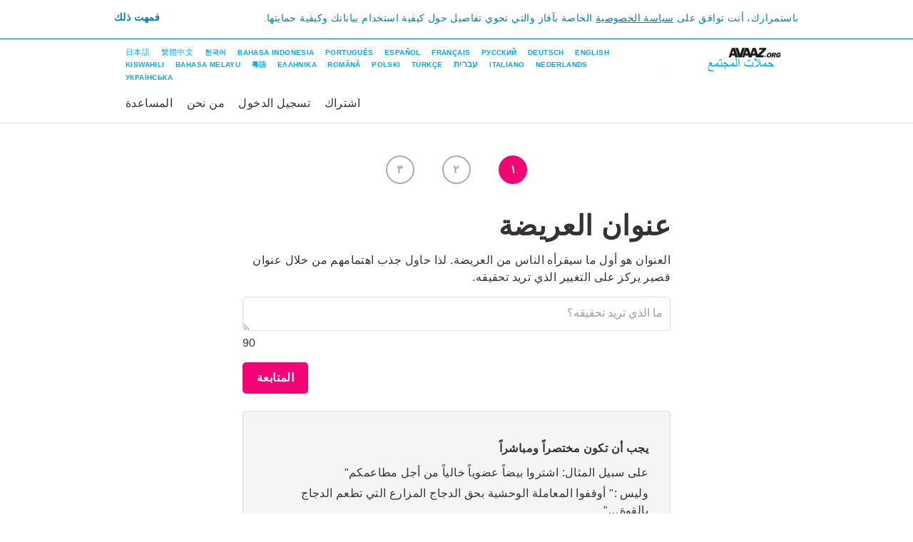

--- FILE ---
content_type: text/html
request_url: https://secure.avaaz.org/community_petitions/ar/start_a_petition/
body_size: 12916
content:
<!DOCTYPE html>
<html dir="rtl" lang="ar">
 <head>
  <meta charset="utf-8"/>
  <meta content="IE=edge,chrome=1" http-equiv="X-UA-Compatible"/>
  <meta content="width=device-width, initial-scale=1.0" name="viewport"/>
  <meta content="summary_large_image" name="twitter:card"/>
  <meta content="@Avaaz" name="twitter:site"/>
  <meta content="@avaaz" name="twitter:creator"/>
  <meta content="أنشئ حملتك" property="og:title"/>
  <meta content="website" property="og:type"/>
  <meta content="https://secure.avaaz.org/community_petitions/ar/start_a_petition/" property="og:url"/>
  <meta content="https://avaazdoimages.avaaz.org/do-fb-logo-ar-3.jpg" property="og:image"/>
  <meta content="Avaaz" property="og:site_name"/>
  <meta content="إن موقع آفاز لحملات المجتمع هو منصة جديدة تمكّن المواطنين من اطلاق و ربح حملات محلية و وطنية وعالمية!" property="og:description"/>
  <meta content="345600" property="og:ttl"/>
  <meta content="50824532548" property="fb:app_id"/>
  <meta content="إن موقع آفاز لحملات المجتمع هو منصة جديدة تمكّن المواطنين من اطلاق و ربح حملات محلية و وطنية وعالمية!" name="description"/>
  <title>
   أنشئ حملتك
  </title>
  <link href="/favicon.svg" rel="icon" type="image/svg+xml"/>
  <link href="/favicon.ico" rel="alternate icon"/>
  <link href="https://secure.avaaz.org/community_petitions/ar/start_a_petition/" rel="canonical"/>
  <link href="/campaign/static/css/community_petitions/community-petitions.css?1768317466" media="screen" rel="stylesheet" type="text/css"/>
  <link href="/campaign/static/css/community_petitions/community-petitions-page.css?1768317466" media="screen" rel="stylesheet" type="text/css"/>
  <link href="/campaign/static/css/community_petitions/start-a-petition.css?1768317466" media="screen" rel="stylesheet" type="text/css"/>
  <link href="/campaign/static/css/community_petitions/gdpr/gdpr-popups.css?1768317466" media="screen" rel="stylesheet" type="text/css"/>
  <link href="/campaign/static/vendor/jquery-colorbox/1.4.27/colorbox.css?1768317466" media="screen" rel="stylesheet" type="text/css"/>
  <link href="/campaign/static/css/community_petitions/sign-recaptcha.css?1768317466" media="screen" rel="stylesheet" type="text/css"/>
  <link href="/campaign/static/css/community_petitions/user-petition-menu.css?1768317466" media="screen" rel="stylesheet" type="text/css"/>
  <link href="/campaign/static/css/community_petitions/login_signup.css?1768317466" media="screen" rel="stylesheet" type="text/css"/>
  <link href="/campaign/static/css/community_petitions/user-petition-menu-languages.css?1768317466" media="screen" rel="stylesheet" type="text/css"/>
  <link href="/campaign/static/css/community_petitions/signup-login.css?1768317466" media="screen" rel="stylesheet" type="text/css"/>
  <link href="/campaign/static/css/community_petitions/start_a_petition/form-steps.css?1768317466" media="screen" rel="stylesheet" type="text/css"/>
  <link href="/campaign/static/css/wysihtml-overrides.css?1768317466" media="screen" rel="stylesheet" type="text/css"/>
  <link href="/campaign/static/css/community_petitions/wysihtml5-toolbar-overrides.css?1768317466" media="screen" rel="stylesheet" type="text/css"/>
  <link href="/campaign/static/css/community_petitions/global-footer.css?1768317466" media="screen" rel="stylesheet" type="text/css"/>
  <link href="/campaign/static/css/community_petitions/global-footer-overrides.css?1768317466" media="screen" rel="stylesheet" type="text/css"/>
  <link href="/campaign/static/css/event/event-footer.css?1768317466" media="screen" rel="stylesheet" type="text/css"/>
  <link href="/campaign/static/css/community_petitions/global-license.css?1768317466" media="screen" rel="stylesheet" type="text/css"/>
  <script type="text/javascript">
   var tracking = {
                'cid': 1508,
                'lang': "ar",
                'petition-id': 1,
                'stamp': 1768316971 
            };
  </script>
  <!-- Google Tag Manager -->
  <script type="text/javascript">
   window.dataLayer = window.dataLayer || [];
    window.dataLayer.push({
        'page': {"actions": "", "language": "ar", "petition": "start a petition (1)", "template": "community_petitions", "type": "petition"}
    });
    window.dataLayer.push({
        'event': 'gtm.js',
        'gtm.start': new Date().getTime()
    });
  </script>
  <script async="" src="https://www.googletagmanager.com/gtm.js?id=GTM-TJ3S78NG" type="text/javascript">
  </script>
  <!-- GrowthBook -->
  <script async="">
   window.growthbook_config = window.growthbook_config || {};
    window.growthbook_config.attributes = {
        language: "ar",
    };
  </script>
  <script async="" data-client-key="sdk-RO3aA9HrBnD3X5Q" src="https://cdn.jsdelivr.net/npm/@growthbook/growthbook/dist/bundles/auto.min.js">
  </script>
  <script src="/campaign/static/vendor/jquery/3.5.1/jquery.min.js?1768317466" type="text/javascript">
  </script>
  <script type="text/javascript">
   window.jQuery || document.write('<script type="text/javascript" src="/static/vendor/jquery/3.5.1/jquery.min.js"><\/script>')
            var async_load = [];
  </script>
  <script src="/campaign/static/vendor/promise-polyfill/8/polyfill.min.js?1768317466" type="text/javascript">
  </script>
  <script src="/campaign/static/vendor/jquery-validate/1.19.0/jquery.validate.min.js?1768317466" type="text/javascript">
  </script>
  <script src="/campaign/static/js/track.js?1768317466" type="text/javascript">
  </script>
  <script src="/campaign/static/js/cookie.js?1768317466" type="text/javascript">
  </script>
  <script src="/campaign/static/js/global.js?1768317466" type="text/javascript">
  </script>
  <script src="/campaign/static/js/jquery.infieldlabel.js?1768317466" type="text/javascript">
  </script>
  <script src="/campaign/static/js/actions.js?1768317466" type="text/javascript">
  </script>
  <script src="/campaign/static/js/avaaz-email.js?1768317466" type="text/javascript">
  </script>
  <script src="/campaign/static/js/avaaz-gtm-proxy.js?1768317466" type="text/javascript">
  </script>
  <script src="/campaign/static/js/avaaz-auth.js?1768317466" type="text/javascript">
  </script>
  <script src="/campaign/static/js/growthbook/growthbook.js?1768317466" type="text/javascript">
  </script>
  <script src="/campaign/static/vendor/handlebars/4.7.2/handlebars.min.js?1768317466" type="text/javascript">
  </script>
  <script src="/campaign/static/vendor/swag/0.6.1/swag.min.js?1768317466" type="text/javascript">
  </script>
  <script src="/campaign/static/js/community_petitions/start-a-petition.js?1768317466" type="text/javascript">
  </script>
  <script src="/campaign/static/js/facebook-sdk-loader.js?1768317466" type="text/javascript">
  </script>
  <script src="/campaign/static/js/gdpr/privacy-popup.js?1768317466" type="text/javascript">
  </script>
  <script src="/campaign/static/js/gdpr/cookie-popup.js?1768317466" type="text/javascript">
  </script>
  <script src="/campaign/static/vendor/jquery-colorbox/1.4.27/jquery.colorbox.js?1768317466" type="text/javascript">
  </script>
  <script src="/campaign/static/js/community_petitions/action-sign/recaptcha.js?1768317466" type="text/javascript">
  </script>
  <script src="/campaign/static/js/community_petitions/petition-header.js?1768317466" type="text/javascript">
  </script>
  <script src="/campaign/static/vendor/jquery-serializejson/2.6.0/jquery.serializejson.js?1768317466" type="text/javascript">
  </script>
  <script src="/campaign/static/vendor/mailcheck/1.1.1/mailcheck.min.js?1768317466" type="text/javascript">
  </script>
  <script src="/campaign/static/js/jquery.tabindexgroup.js?1768317466" type="text/javascript">
  </script>
  <script src="/campaign/static/js/mailcheck-avaaz.js?1768317466" type="text/javascript">
  </script>
  <script src="/campaign/static/js/countries.js?1768317466" type="text/javascript">
  </script>
  <script src="/campaign/static/js/geolocation.js?1768317466" type="text/javascript">
  </script>
  <script src="/campaign/static/js/terms-of-service-checkbox.js?1768317466" type="text/javascript">
  </script>
  <script src="/campaign/static/js/html5-validation.js?1768317466" type="text/javascript">
  </script>
  <script src="/campaign/static/js/community_petitions/signup-login-modal.js?1768317466" type="text/javascript">
  </script>
  <script src="/campaign/static/js/facebook.js?1768317466" type="text/javascript">
  </script>
  <script src="/campaign/static/js/community_petitions/signup-login.js?1768317466" type="text/javascript">
  </script>
  <script src="/campaign/static/vendor/wysihtml/0.6.0-beta1/minified/wysihtml.min.js?1768317466" type="text/javascript">
  </script>
  <script src="/campaign/static/vendor/wysihtml/0.6.0-beta1/minified/wysihtml.toolbar.min.js?1768317466" type="text/javascript">
  </script>
  <script src="/campaign/static/js/community_petitions/wysihtml-avaaz-bugfix.js?1768317466" type="text/javascript">
  </script>
  <script src="/campaign/static/js/async-done.js?1768317466" type="text/javascript">
  </script>
 </head>
 <body class="page-petition lang-ar section-page-petition">
  <noscript>
   <iframe height="0" src="https://www.googletagmanager.com/ns.html?id=GTM-TJ3S78NG&amp;noscript=true&amp;page.petition=start+a+petition+%281%29&amp;page.language=ar&amp;page.template=community_petitions&amp;page.actions=&amp;page.type=petition" style="display:none;visibility:hidden" width="0">
   </iframe>
  </noscript>
  <noscript>
   <img alt="" src="https://stats.avaaz.org/act/open/track.gif?cid=1508&amp;lang=ar&amp;track_noscript"/>
  </noscript>
  <style type="text/css">
   #fbCookiesDisabledErrorText {
        background-color: #fff;
        padding: 20px;
        -webkit-box-sizing: border-box;
        box-sizing: border-box;
    }
    a.gdpr-cookies-settings-popup {
        color: #f09;
        font-weight: bold;
        text-decoration: none;
        cursor: pointer;
    }
  </style>
  <div id="fb-root">
  </div>
  <div style="display: none">
   <div id="fbCookiesDisabledErrorText">
    الرجاء تحديث
    <strong><a class="gdpr-cookies-settings-popup">إعدادات الخصوصية/كوكيز</a></strong>
    للتمكن من استخدام هذه الميزة.
    <br/>
    اضغط/ي على
    <strong>"السماح للجميع"</strong>
    أو قم بتفعيل
    <strong>إعدادات الخصوصية\Targeting Cookies</strong>
   </div>
  </div>
  <script type="text/javascript">
   window.fbAsyncInit = function() {
        var fbConf = {
            appId: "50824532548",
            version: "v20.0"
        };

        setupFbSdk(fbConf);

        if (window.fbReady) {
            window.fbReady.resolve(true);
        }
    };

    (function() {
        var e = document.createElement('script');
        e.src = document.location.protocol + '//connect.facebook.net/en_US/sdk.js';
        e.async = true;
        document.getElementById('fb-root').appendChild(e);
    }());
  </script>
  <div class="gdpr-block gdpr-block-privacy">
   <div class="gdpr-block-inner">
    <div class="gdpr-content">
     باستمرارك، أنت توافق على
     <a href="https://secure.avaaz.org/ar/privacy/" target="_blank"> سياسة الخصوصية</a>
     الخاصة بآفاز والتي تحوي تفاصيل حول كيفية استخدام بياناتك وكيفية حمايتها.
    </div>
    <a class="gdpr-link-block gdpr-link-privacy">فمهت ذلك</a>
   </div>
  </div>
  <script src="//www.google.com/recaptcha/api.js">
  </script>
  <div class="sign-recaptcha-wrapper">
   <div class="sign-recaptcha">
    <div class="modal-header">
     <a class="sign-recaptcha-modal-close" href="#">x</a>
    </div>
    <div class="modal-body">
     <h4 class="sign-recaptcha-title">
      أدخل الشيفرة من الصورة
     </h4>
     <p>للتأكيد أنك انسان ولست روبوت، الرجاء ادخال الشيفرة المذكورة في الصورة</p>
     <form action="javascript:void(0)" method="POST">
      <div class="sign-recaptcha-error">
       نرجر إعادة المحاولة مجدداً
      </div>
      <div class="sign-recaptcha-container" id="sign-recaptcha-container">
      </div>
      <button class="petition-page-button petition-page-button--inverted sign-recaptcha-button" id="sign-recaptcha-button" type="button">
       أدخل
      </button>
     </form>
    </div>
   </div>
  </div>
  <div class="page-content">
   <div class="page-content-inner">
    <div class="do-header">
     <div class="do-header-inner">
      <a class="do-header-logo ar" href="/community_petitions/ar/"></a>
      <div class="user-petition-menu-languages">
       <div class="user-petition-menu-languages-items">
        <a class="user-petition-menu-languages-link en" href="/community_petitions/en/">English</a>
        <a class="user-petition-menu-languages-link de" href="/community_petitions/de/">Deutsch</a>
        <a class="user-petition-menu-languages-link ru" href="/community_petitions/ru/">Русский</a>
        <a class="user-petition-menu-languages-link fr" href="/community_petitions/fr/">Français</a>
        <a class="user-petition-menu-languages-link es" href="/community_petitions/es/">Español</a>
        <a class="user-petition-menu-languages-link po" href="/community_petitions/po/">Português</a>
        <a class="user-petition-menu-languages-link id" href="/community_petitions/id/">Bahasa Indonesia</a>
        <a class="user-petition-menu-languages-link kr" href="/community_petitions/kr/">한국어</a>
        <a class="user-petition-menu-languages-link ct" href="/community_petitions/ct/">繁體中文</a>
        <a class="user-petition-menu-languages-link jp" href="/community_petitions/jp/">日本語</a>
        <a class="user-petition-menu-languages-link nl" href="/community_petitions/nl/">Nederlands</a>
        <a class="user-petition-menu-languages-link it" href="/community_petitions/it/">Italiano</a>
        <a class="user-petition-menu-languages-link he" href="/community_petitions/he/">עברית</a>
        <a class="user-petition-menu-languages-link tr" href="/community_petitions/tr/">Türkçe</a>
        <a class="user-petition-menu-languages-link pl" href="/community_petitions/pl/">Polski</a>
        <a class="user-petition-menu-languages-link ro" href="/community_petitions/ro/">Română</a>
        <a class="user-petition-menu-languages-link el" href="/community_petitions/el/">ΕΛΛΗΝΙΚΑ</a>
        <a class="user-petition-menu-languages-link yue" href="/community_petitions/yue/">粵語</a>
        <a class="user-petition-menu-languages-link ms" href="/community_petitions/ms/">Bahasa Melayu</a>
        <a class="user-petition-menu-languages-link sw" href="/community_petitions/sw/">Kiswahili</a>
        <a class="user-petition-menu-languages-link uk" href="/community_petitions/uk/">Українська</a>
       </div>
      </div>
      <div class="do-header-menu">
       <button class="do-header-menu-mobile-button" type="button">
        <div class="do-header-menu-mobile-icon">
         <span class="do-header-menu-mobile-icon-bar"></span>
        </div>
       </button>
       <div class="do-header-menu-items">
        <a class="do-header-menu-link not_logged_user signup-only" href="#">
                    اشتراك
                </a>
        <a class="do-header-menu-link not_logged_user login-slidedown-button" href="#">
                    تسجيل الدخول
                </a>
        <a class="do-header-menu-link logged_user" href="/community_petitions/ar/my_account/">
                    حسابي
                </a>
        <a class="do-header-menu-link logged_user logout_button" href="#">
                    تسجيل الخروج
                </a>
        <a class="do-header-menu-link" href="/community_petitions/ar/about/">
                    من نحن
                </a>
        <a class="do-header-menu-link" href="/community_petitions/ar/how_to_create_petition/">
                    المساعدة
                </a>
       </div>
      </div>
     </div>
    </div>
    <div class="signup-login-modal-wrapper">
     <div class="signup-login-modal" id="signup-login-modal">
      <div class="modal-header">
       <span class="signup-login-modal-close">×</span>
      </div>
      <div class="modal-body">
       <form action="" autocomplete="off" enctype="multipart/form-data" id="form-signup-login" method="post" name="form-signup-login">
        <div class="signup-login-error-place attention-no-margin-top">
        </div>
        <div id="fb-session" style="display: none;">
         <a class="signup-login-fb-button row-facebook-bottom" href="#" tabindex="11">
                        <object class="signup-login-fb-icon" data="/campaign/static/images/community_petitions/icon-facebook-24.svg?1768317466" type="image/svg+xml"></object>
                        <span class="button-content">تسجيل الدخول عبر فيسبوك</span>
                    </a>
         <div class="row-tos-bottom">
          <div class="signup-login-checkbox">
           <label for="terms3">
            <div class="error-container" data-custom-validation="true">
             الرجاء الموافقة على قوانين الاستخدام
            </div>
            <input class="tosvalidation" id="terms3" name="terms_of_service3" required="required" tabindex="8" type="checkbox" value="1"/>
            أوافق على
            <a href="/en/privacy/" target="_blank">سياسة الخصوصية</a>
            و
            <a href="/en/terms-of-use/" target="_blank">شروط الاستخدام في آفاز</a>
           </label>
          </div>
         </div>
         <div class="signup-login-divider row-divider">
          <span>أو</span>
         </div>
        </div>
        <div>
         <h2 class="signup-login-title">
         </h2>
         <div class="form-container">
          <div class="form-warning" id="email-hint">
          </div>
          <div class="form-row row-email">
           <div class="textwrapper">
            <div class="error-container">
            </div>
            <input autocapitalize="off" autocorrect="off" class="signup-login-input" id="form-signup-login-email" name="Email" pattern="^[a-zA-Z0-9.!#$%&amp;'*+\/=?^_`\{\|\}\~\-]+@[a-zA-Z0-9](?:[a-zA-Z0-9\-]{0,61}[a-zA-Z0-9])?(?:\.[a-zA-Z0-9](?:[a-zA-Z0-9\-]{0,61}[a-zA-Z0-9])?)+$" placeholder="البريد الإلكتروني" required="required" tabindex="1" type="email"/>
           </div>
          </div>
          <div class="row-return-to-login">
           <a class="signup-login-return-to-login" href="#">العودة لصفحة تسجيل الدخول</a>
          </div>
          <div class="form-row row-FirstLastName">
           <div class="row-FirstName">
            <div class="textwrapper">
             <div class="error-container">
             </div>
             <input class="signup-login-input" id="form-signup-login-firstname" name="FirstName" placeholder="الاسم الأول" required="required" tabindex="2" type="text"/>
            </div>
           </div>
           <div class="row-LastName">
            <div class="textwrapper">
             <div class="error-container">
             </div>
             <input class="signup-login-input" id="form-signup-login-lastname" name="LastName" placeholder="اسم العائلة
" required="required" tabindex="3" type="text"/>
            </div>
           </div>
          </div>
          <div class="form-row">
           <div class="form-row row-password">
            <div class="textwrapper">
             <div class="error-container" data-custom-validation="true">
              <ul class="error-container-list">
               <li>
                يجب أن تكون كلمة المرور مؤلفة من 8 رموز
               </li>
               <li>
                أن يجب أن تتألف كلمة المرور من 50 حرفاً كحد أقصى
               </li>
               <li>
                يجب أن تحتوي كلمة المرور على حرف واحد على الأقل من الحروف الصغيرة، وعلى حرف واحد على الأقل من الحروف الكبيرة، وعلى رقم واحد على الأقل.
               </li>
              </ul>
             </div>
             <input class="signup-login-input" id="form-signup-login-password" name="password" pattern="(?=.*[0-9])(?=.*[a-z])(?=.*[A-Z])\S{8,50}" placeholder="كلمة السر" required="required" tabindex="4" type="password"/>
            </div>
           </div>
           <div class="row-forgot-password">
            <a class="signup-login-forgot-password" href="#">هل نسيت كلمة المرور؟</a>
           </div>
           <div class="form-row row-CountryID">
            <div class="selectwrapper">
             <div class="error-container">
             </div>
             <select class="signup-login-select" id="form-signup-login-country" name="CountryID" required="required" tabindex="4">
              <option>
               الدولة
              </option>
              <option value="85">
               أذربيجان
              </option>
              <option value="97">
               أرمينيا
              </option>
              <option value="105">
               أروبه
              </option>
              <option value="72">
               أسبانيا
              </option>
              <option value="26">
               أستراليا
              </option>
              <option value="23">
               أفغانستان
              </option>
              <option value="24">
               ألبانيا
              </option>
              <option value="46">
               ألمانيا
              </option>
              <option value="103">
               أنتيغوا وباربودا
              </option>
              <option value="99">
               أندورا
              </option>
              <option value="100">
               أنغولا
              </option>
              <option value="101">
               أنغويلا
              </option>
              <option value="196">
               أوروجواي
              </option>
              <option value="96">
               أوزباكستان
              </option>
              <option value="195">
               أوغندا
              </option>
              <option value="79">
               أوكرانيا
              </option>
              <option value="52">
               أيرلاندا
              </option>
              <option value="145">
               أيسلاندا
              </option>
              <option value="91">
               إثيوبيا
              </option>
              <option value="53">
               إسرائيل
              </option>
              <option value="218">
               إسواتيني
              </option>
              <option value="92">
               إيران
              </option>
              <option value="54">
               إيطاليا
              </option>
              <option value="90">
               اريتريا
              </option>
              <option value="125">
               استونيا
              </option>
              <option value="39">
               اكوادور
              </option>
              <option value="25">
               الأرجنتين
              </option>
              <option value="7">
               الأردن
              </option>
              <option value="21">
               الإمارات العربية المتحدة
              </option>
              <option value="106">
               الباهاما
              </option>
              <option value="2">
               البحرين
              </option>
              <option value="29">
               البرازيل
              </option>
              <option value="66">
               البرتغال
              </option>
              <option value="113">
               البوسنة و الهرسك
              </option>
              <option value="1">
               الجزائر
              </option>
              <option value="173">
               الجزر الكاريبيه الهولندية
              </option>
              <option value="38">
               الدنمارك
              </option>
              <option value="206">
               الرأس الاخضر
              </option>
              <option value="40">
               السلفادور
              </option>
              <option value="94">
               السنغال
              </option>
              <option value="18">
               السودان
              </option>
              <option value="73">
               السويد
              </option>
              <option value="231">
               الصحراء الغربية
              </option>
              <option value="17">
               الصومال
              </option>
              <option value="33">
               الصين
              </option>
              <option value="6">
               العراق
              </option>
              <option value="234">
               الفاتيكان
              </option>
              <option value="64">
               الفلبين
              </option>
              <option value="87">
               الكاميرون
              </option>
              <option value="8">
               الكويت
              </option>
              <option value="162">
               المالديف
              </option>
              <option value="49">
               المجر
              </option>
              <option value="12">
               المغرب
              </option>
              <option value="58">
               المكسيك
              </option>
              <option value="16">
               المملكة العربية السعودية
              </option>
              <option value="80">
               المملكة المتحدة
              </option>
              <option value="169">
               الموزنبيق
              </option>
              <option value="61">
               النرويج
              </option>
              <option value="27">
               النمسا
              </option>
              <option value="174">
               النيجر
              </option>
              <option value="50">
               الهند
              </option>
              <option value="81">
               الولايات المتحدة الأمريكية
              </option>
              <option value="55">
               اليابان
              </option>
              <option value="22">
               اليمن
              </option>
              <option value="47">
               اليونان
              </option>
              <option value="51">
               اندونسيا
              </option>
              <option value="176">
               بابوا غينيا الجديدة
              </option>
              <option value="177">
               باراجواي
              </option>
              <option value="62">
               باكستان
              </option>
              <option value="212">
               بالاو
              </option>
              <option value="107">
               بربادوس
              </option>
              <option value="110">
               برمودا
              </option>
              <option value="118">
               بروندي
              </option>
              <option value="115">
               بروني
              </option>
              <option value="28">
               بلجيكا
              </option>
              <option value="86">
               بنجلاديش
              </option>
              <option value="175">
               بنما
              </option>
              <option value="109">
               بنين
              </option>
              <option value="111">
               بوتان
              </option>
              <option value="114">
               بوتسوانا
              </option>
              <option value="67">
               بورتوريكو
              </option>
              <option value="116">
               بوركينا فاسو
              </option>
              <option value="30">
               بولغاريا
              </option>
              <option value="65">
               بولندا
              </option>
              <option value="112">
               بوليفيا
              </option>
              <option value="129">
               بولينيزيا الفرنسية
              </option>
              <option value="63">
               بيرو
              </option>
              <option value="198">
               بيلاروس
              </option>
              <option value="108">
               بيليز
              </option>
              <option value="189">
               تانزانيا
              </option>
              <option value="76">
               تايلاند
              </option>
              <option value="75">
               تايوان
              </option>
              <option value="194">
               تركمنستان
              </option>
              <option value="77">
               تركيا
              </option>
              <option value="192">
               ترينيداد وتوباغو
              </option>
              <option value="193">
               تشاد
              </option>
              <option value="37">
               تشيكيا
              </option>
              <option value="32">
               تشيلي
              </option>
              <option value="190">
               توجو
              </option>
              <option value="232">
               توفالو
              </option>
              <option value="191">
               تونجا
              </option>
              <option value="20">
               تونس
              </option>
              <option value="207">
               تيمور الشرقية
              </option>
              <option value="130">
               جابون
              </option>
              <option value="146">
               جامايكا
              </option>
              <option value="133">
               جبل طارق
              </option>
              <option value="134">
               جرينادا
              </option>
              <option value="135">
               جرينلاند
              </option>
              <option value="220">
               جزر العذراء الأمريكية
              </option>
              <option value="205">
               جزر العذراء البريطانية
              </option>
              <option value="3">
               جزر القمر
              </option>
              <option value="219">
               جزر تركس وكايكوس
              </option>
              <option value="213">
               جزر سليمان
              </option>
              <option value="126">
               جزر فوكلاند
              </option>
              <option value="119">
               جزر كايمان
              </option>
              <option value="120">
               جزر كوك
              </option>
              <option value="211">
               جزر ماريانا الشمالية
              </option>
              <option value="124">
               جمهورية الدومينيك
              </option>
              <option value="88">
               جمهورية الكونغو
              </option>
              <option value="222">
               جمهورية الكونغو الديمقراطية
              </option>
              <option value="199">
               جمهورية وسط أفريقيا
              </option>
              <option value="71">
               جنوب أفريقيا
              </option>
              <option value="243">
               جنوب السودان
              </option>
              <option value="138">
               جواتيمالا
              </option>
              <option value="136">
               جوادلوب
              </option>
              <option value="137">
               جوام
              </option>
              <option value="132">
               جورجيا
              </option>
              <option value="4">
               جيبوتي
              </option>
              <option value="123">
               دومينيكا
              </option>
              <option value="178">
               رواندا
              </option>
              <option value="69">
               روسيا
              </option>
              <option value="68">
               رومانيا
              </option>
              <option value="200">
               زامبيا
              </option>
              <option value="201">
               زيمبابوي
              </option>
              <option value="179">
               ساموا
              </option>
              <option value="98">
               ساموا-الأمريك
              </option>
              <option value="180">
               سان مارينو
              </option>
              <option value="233">
               سانت بيير وميكيلون
              </option>
              <option value="216">
               سانت فنسنت وغرينادين
              </option>
              <option value="214">
               سانت كيتس ونيفيس
              </option>
              <option value="215">
               سانت لوسيا
              </option>
              <option value="225">
               سانت هيلانة
              </option>
              <option value="230">
               ساو تومي وبرينسيبي
              </option>
              <option value="186">
               سريلانكا
              </option>
              <option value="184">
               سلوفاكيا
              </option>
              <option value="185">
               سلوفانيا
              </option>
              <option value="70">
               سنغافورة
              </option>
              <option value="217">
               سوازيلند
              </option>
              <option value="19">
               سوريا
              </option>
              <option value="187">
               سورينام
              </option>
              <option value="74">
               سويسرا
              </option>
              <option value="183">
               سيرا ليون
              </option>
              <option value="182">
               سيشيل
              </option>
              <option value="181">
               صربيا
              </option>
              <option value="188">
               طاجاكستان
              </option>
              <option value="13">
               عُمان
              </option>
              <option value="131">
               غامبيا
              </option>
              <option value="202">
               غانا
              </option>
              <option value="127">
               غويانا الفرنسية
              </option>
              <option value="141">
               غيانا
              </option>
              <option value="139">
               غينيا
              </option>
              <option value="140">
               غينيا - بيساو
              </option>
              <option value="104">
               غينيا الاستوائية
              </option>
              <option value="221">
               فانواتو
              </option>
              <option value="45">
               فرنسا
              </option>
              <option value="227">
               فروي
              </option>
              <option value="14">
               فلسطين
              </option>
              <option value="82">
               فنزويلا
              </option>
              <option value="41">
               فنلاندا
              </option>
              <option value="197">
               فيتنام
              </option>
              <option value="208">
               فيجي
              </option>
              <option value="89">
               قبرص
              </option>
              <option value="15">
               قطر
              </option>
              <option value="150">
               قيرغيزستان
              </option>
              <option value="148">
               كازاخستان
              </option>
              <option value="147">
               كامبوديا
              </option>
              <option value="36">
               كرواتيا
              </option>
              <option value="31">
               كندا
              </option>
              <option value="204">
               كوبا
              </option>
              <option value="122">
               كوت ديفوار
              </option>
              <option value="249">
               كوراساو
              </option>
              <option value="56">
               كوريا الجنوبية
              </option>
              <option value="78">
               كوريا الشمالية
              </option>
              <option value="35">
               كوستاريكا
              </option>
              <option value="241">
               كوسوفو
              </option>
              <option value="34">
               كولومبيا
              </option>
              <option value="229">
               كيريباتي
              </option>
              <option value="149">
               كينيا
              </option>
              <option value="242">
               لا رينيون
              </option>
              <option value="151">
               لاوس
              </option>
              <option value="9">
               لبنان
              </option>
              <option value="152">
               لتونيا
              </option>
              <option value="157">
               لوكسمبورج
              </option>
              <option value="10">
               ليبيا
              </option>
              <option value="155">
               ليبيريا
              </option>
              <option value="154">
               ليتيونيا
              </option>
              <option value="156">
               ليختنشتين
              </option>
              <option value="153">
               ليسوتو
              </option>
              <option value="209">
               مارتينيك
              </option>
              <option value="165">
               مارشال
              </option>
              <option value="158">
               ماكاو
              </option>
              <option value="161">
               مالاوي
              </option>
              <option value="164">
               مالطا
              </option>
              <option value="163">
               مالي
              </option>
              <option value="57">
               ماليزيا
              </option>
              <option value="117">
               ماينمار
              </option>
              <option value="159">
               مدغشقر
              </option>
              <option value="5">
               مصر
              </option>
              <option value="160">
               مقدونيا الشمالية
              </option>
              <option value="166">
               ملدافيا
              </option>
              <option value="168">
               منغوليا
              </option>
              <option value="238">
               موريتانيا
              </option>
              <option value="11">
               موريس
              </option>
              <option value="167">
               موناكو
              </option>
              <option value="226">
               مونتسيرات
              </option>
              <option value="223">
               مونتنيجرو
              </option>
              <option value="170">
               نامبيا
              </option>
              <option value="228">
               ناورو
              </option>
              <option value="171">
               نيبال
              </option>
              <option value="93">
               نيجيريا
              </option>
              <option value="172">
               نيكاراجوا
              </option>
              <option value="239">
               نيو كاليدونيا
              </option>
              <option value="60">
               نيوزيلاندا
              </option>
              <option value="142">
               هايتي
              </option>
              <option value="144">
               هندوراس
              </option>
              <option value="59">
               هولندا
              </option>
              <option value="48">
               هونج كونج
              </option>
              <option value="224">
               واليس و فوتونا
              </option>
             </select>
            </div>
            <div class="clearfix">
            </div>
           </div>
          </div>
          <div class="form-row">
           <div class="row-cbx row-tos">
            <div class="signup-login-checkbox">
             <label for="terms">
              <div class="error-container" data-custom-validation="true">
               الرجاء الموافقة على قوانين الاستخدام
              </div>
              <input id="terms" name="terms_of_service" required="required" tabindex="5" type="checkbox" value="1"/>
              أوافق على
              <a href="/en/privacy/" target="_blank">سياسة الخصوصية</a>
              و
              <a href="/en/terms-of-use/" target="_blank">شروط الاستخدام في آفاز</a>
             </label>
            </div>
           </div>
          </div>
          <div class="form-row row-login-button">
           <div class="signup-login-action-block">
            <button class="signup-login-action-button signup-login-button" id="login-action-button" tabindex="10" type="submit">
             تسجيل الدخول
            </button>
           </div>
          </div>
          <div class="form-row row-next-button">
           <div class="signup-login-action-block">
            <button class="signup-login-action-button signup-next-button" id="next-action-button" tabindex="10" type="submit">
             التالي
            </button>
           </div>
          </div>
         </div>
        </div>
        <div id="no-fb-session">
         <div class="signup-login-divider row-divider-no-fb-session">
          <span>أو</span>
         </div>
         <div class="form-container">
          <a class="signup-login-fb-button row-facebook-bottom-no-fb-session" href="#" tabindex="11">
                            <object class="signup-login-fb-icon" data="/campaign/static/images/community_petitions/icon-facebook-24.svg?1768317466" type="image/svg+xml"></object>
                            <span class="button-content">تسجيل الدخول عبر فيسبوك</span>
                        </a>
          <div class="form-bottom row-tos-bottom-no-fb-session form-row">
           <div class="centered">
            <div class="checkbox-row">
             <div class="signup-login-checkbox">
              <label for="terms2">
               <div class="error-container" data-custom-validation="true">
                الرجاء الموافقة على قوانين الاستخدام
               </div>
               <input class="tosvalidation" id="terms2" name="terms_of_service2" required="required" tabindex="8" type="checkbox" value="1"/>
               أوافق على
               <a href="/en/privacy/" target="_blank">سياسة الخصوصية</a>
               و
               <a href="/en/terms-of-use/" target="_blank">شروط الاستخدام في آفاز</a>
              </label>
             </div>
            </div>
           </div>
          </div>
         </div>
        </div>
        <input id="entity_type" name="entity_type" type="hidden" value="1">
         <input id="signup_petition_id" name="petition_id" type="hidden" value="1">
          <input id="privacy_policy_text" name="privacy_policy_text" type="hidden" value='أوافق على &lt;a href="/en/privacy/" target="_blank"&gt;سياسة الخصوصية&lt;/a&gt; و &lt;a href="/en/terms-of-use/" target="_blank"&gt;شروط الاستخدام في آفاز&lt;/a&gt;'>
           <input id="privacy_policy_version" name="privacy_policy_version" type="hidden" value="2.1">
           </input>
          </input>
         </input>
        </input>
       </form>
      </div>
     </div>
     <div class="signup-login-modal-backdrop">
     </div>
    </div>
    <script type="text/javascript">
     var oFormSignupLogin = new FormSignupLogin({
        autoShow: false,
        blurbs: {
            minLength: "\u064a\u062c\u0628 \u0623\u0646 \u062a\u0643\u0648\u0646 \u0643\u0644\u0645\u0629 \u0627\u0644\u0645\u0631\u0648\u0631 \u0645\u0624\u0644\u0641\u0629 \u0645\u0646 {0} \u0631\u0645\u0648\u0632 ",
            requiredFields: "\u0647\u0630\u0627 \u0627\u0644\u062d\u0642\u0644 \u0645\u0637\u0644\u0648\u0628\n",
            termsOfServeiceError: "\u0627\u0644\u0631\u062c\u0627\u0621 \u0627\u0644\u0645\u0648\u0627\u0641\u0642\u0629 \u0639\u0644\u0649 \u0642\u0648\u0627\u0646\u064a\u0646 \u0627\u0644\u0627\u0633\u062a\u062e\u062f\u0627\u0645",
            loginPwdError: "\u062e\u0637\u0623 \u0641\u064a \u0639\u0646\u0648\u0627\u0646 \u0627\u0644\u0628\u0631\u064a\u062f \u0627\u0644\u0627\u0644\u0643\u062a\u0631\u0648\u0646\u064a \u0623\u0648 \u0643\u0644\u0645\u0629 \u0627\u0644\u0645\u0631\u0648\u0631\n",
            loginAccountLocked: "\u0644\u0642\u062f \u062a\u0645 \u0625\u0642\u0641\u0627\u0644 \u062d\u0633\u0627\u0628\u0643. \u064a\u0631\u062c\u0649 \u0625\u0639\u0627\u062f\u0629 \u0636\u0628\u0637 \u0643\u0644\u0645\u0629 \u0627\u0644\u0645\u0631\u0648\u0631 \u0644\u062a\u062a\u0645\u0643\u0646 \u0645\u0646 \u062a\u0633\u062c\u064a\u0644 \u0627\u0644\u062f\u062e\u0648\u0644",
            DONeedToSignUpLogin: "\u0639\u0644\u064a\u0643 \u062a\u0633\u062c\u064a\u0644 \u0627\u0644\u062f\u062e\u0648\u0644 \u0623\u0648 \u0627\u0644\u0627\u0634\u062a\u0631\u0627\u0643\n",
            DOFillYourEmail: "\u0623\u062f\u062e\u0644 \u0639\u0646\u0648\u0627\u0646 \u0628\u0631\u064a\u062f\u0643 \u0627\u0644\u0627\u0644\u0643\u062a\u0631\u0648\u0646\u064a",
            DOLoginWithEmailOrPasswordTitle: "\u062a\u0633\u062c\u064a\u0644 \u0627\u0644\u062f\u062e\u0648\u0644 \u0639\u0628\u0631 \u0641\u064a\u0633\u0628\u0648\u0643",
            DOLoginWithEmailOrPasswordInfo: "",
            DOLoginAndCreateAccountTitle: "\u0642\u0645 \u0628\u0625\u0646\u0634\u0627\u0621 \u062d\u0633\u0627\u0628",
            DOLoginAndCreateAccountInfo: "\u0623\u062f\u062e\u0644 \u0645\u0639\u0644\u0648\u0645\u0627\u062a\u0643",
            DOLoginWithAPasswordTitle: "\u0642\u0645 \u0628\u062a\u0633\u062c\u064a\u0644 \u0627\u0644\u062f\u062e\u0648\u0644 \u0625\u0644\u0649 \u062d\u0633\u0627\u0628\u0643",
            DOLoginWithAPasswordInfo: "\u0623\u062f\u062e\u0644 \u0643\u0644\u0645\u0629 \u0627\u0644\u0645\u0631\u0648\u0631",
            ForgotPasswordTitle: "\u0642\u0645 \u0628\u062a\u063a\u064a\u064a\u0631 \u0643\u0644\u0645\u0629 \u0627\u0644\u0645\u0631\u0648\u0631",
            ResetYourPwd: "\u0623\u062f\u062e\u0644 \u0639\u0646\u0648\u0627\u0646 \u0628\u0631\u064a\u062f\u0643 \u0627\u0644\u0627\u0644\u0643\u062a\u0631\u0648\u0646\u064a \u062b\u0645 \u0627\u0636\u063a\u0637 \u0639\u0644\u0649 \u0627\u0644\u0632\u0631 -- \u0633\u064a\u062a\u0645 \u0627\u0631\u0633\u0627\u0644 \u0631\u0633\u0627\u0644\u0629 \u062a\u062d\u062a\u0648\u064a \u0639\u0644\u0649 \u0631\u0627\u0628\u0637 \u064a\u0645\u0643\u0646\u0643 \u0645\u0646 \u062a\u063a\u064a\u064a\u0631 \u0643\u0644\u0645\u0629 \u0627\u0644\u0645\u0631\u0648\u0631 \u0627\u0644\u062e\u0627\u0635\u0629 \u0628\u0643.\n",
            EmailSent2: "\u062a\u0645 \u0627\u0631\u0633\u0627\u0644 \u0627\u0644\u0628\u0631\u064a\u062f \u0627\u0644\u0627\u0644\u0643\u062a\u0631\u0648\u0646\u064a",
            PostActionResetPwdText: "\u003cb\u003e\u0634\u0643\u0631\u0627\u064b!\u003c/b\u003e \u0644\u0642\u062f \u0623\u0631\u0633\u0644\u0646\u0627 \u0644\u0643 \u0631\u0627\u0628\u0637\u0627\u064b \u0644\u062a\u063a\u064a\u064a\u0631 \u0643\u0644\u0645\u0629 \u0627\u0644\u0645\u0631\u0648\u0631 \u0627\u0644\u062e\u0627\u0635\u0629 \u0628\u0643. \u062a\u062d\u0642\u0642 \u0645\u0646 \u0645\u0644\u0641 \u0627\u0644\u0628\u0631\u064a\u062f \u063a\u064a\u0631 \u0627\u0644\u0645\u0631\u063a\u0648\u0628 \u0628\u0647 spam \u0625\u0630\u0627 \u0644\u0645 \u062a\u062c\u062f \u0627\u0644\u0631\u0633\u0627\u0644\u0629 \u0636\u0645\u0646 \u0635\u0646\u062f\u0648\u0642 \u0627\u0644\u0631\u0633\u0627\u0626\u0644 \u0627\u0644\u0648\u0627\u0631\u062f\u0629. \u0625\u0646 \u0647\u0630\u0627 \u0627\u0644\u0631\u0627\u0628\u0637 \u0635\u0627\u0644\u062d \u0644\u0645\u062f\u0629 \u0633\u0627\u0639\u0629 \u0648\u0627\u062d\u062f\u0629 \u0641\u0642\u0637.",
            Login: "\u062a\u0633\u062c\u064a\u0644 \u0627\u0644\u062f\u062e\u0648\u0644",
            Send: "\u0623\u0631\u0633\u0644",
            NoFacebookEmailError: "\u0627\u0644\u0631\u062c\u0627\u0621 \u0642\u0628\u0648\u0644 \u0635\u0644\u0627\u062d\u064a\u0627\u062a \u0641\u064a\u0633\u0628\u0648\u0643\u060c \u0623\u0648 \u062a\u0633\u062c\u064a\u0644 \u0627\u0644\u062f\u062e\u0648\u0644 \u0645\u0646 \u062e\u0644\u0627\u0644 \u0625\u064a\u0645\u064a\u0644 \u0648\u0643\u0644\u0645\u0629 \u0645\u0631\u0648\u0631",
            FBLoginError: "\u0627\u0644\u0631\u062c\u0627\u0621 \u062a\u0633\u062c\u064a\u0644 \u0627\u0644\u062f\u062e\u0648\u0644 \u0645\u0646 \u062e\u0644\u0627\u0644 \u062d\u0633\u0627\u0628\u0643 \u0639\u0644\u0649 \u0627\u0644\u0641\u064a\u0633\u0628\u0648\u0643 \u0644\u0644\u0645\u062a\u0627\u0628\u0639\u0629\u060c \u0623\u0648 \u0628\u0627\u0633\u062a\u062e\u062f\u0627\u0645 \u0628\u0631\u064a\u062f \u0627\u0644\u0643\u062a\u0631\u0648\u0646\u064a \u0648\u0643\u0644\u0645\u0629 \u0645\u0631\u0648\u0631.",
            EmailCorrectionSuggestion: "",
            UserPwdExists: "\u064a\u0628\u062f\u0648 \u0623\u0646\u0643 \u0642\u0645\u062a \u0628\u0627\u0644\u062a\u0633\u062c\u064a\u0644 \u0645\u0633\u0628\u0642\u0627\u064b. \u0627\u0644\u0631\u062c\u0627\u0621 \u0645\u062d\u0627\u0648\u0644\u0629 \u062a\u0633\u062c\u064a\u0644 \u0627\u0644\u062f\u062e\u0648\u0644.",
            RequiredPassword: "\u0627\u0644\u0631\u062c\u0627\u0621 \u0627\u062f\u062e\u0627\u0644 \u0643\u0644\u0645\u0629 \u0645\u0631\u0648\u0631",
            MinLength: "\u064a\u062c\u0628 \u0623\u0646 \u062a\u0643\u0648\u0646 \u0643\u0644\u0645\u0629 \u0627\u0644\u0645\u0631\u0648\u0631 \u0645\u0624\u0644\u0641\u0629 \u0645\u0646 {0} \u0631\u0645\u0648\u0632 ",
            MaxLength: "\u0623\u0646 \u064a\u062c\u0628 \u0623\u0646 \u062a\u062a\u0623\u0644\u0641 \u0643\u0644\u0645\u0629 \u0627\u0644\u0645\u0631\u0648\u0631 \u0645\u0646 {0} \u062d\u0631\u0641\u0627\u064b \u0643\u062d\u062f \u0623\u0642\u0635\u0649",
            ErrorPasswordMustFollowPattern: "\u064a\u062c\u0628 \u0623\u0646 \u062a\u062d\u062a\u0648\u064a \u0643\u0644\u0645\u0629 \u0627\u0644\u0645\u0631\u0648\u0631 \u0639\u0644\u0649 \u062d\u0631\u0641 \u0648\u0627\u062d\u062f \u0639\u0644\u0649 \u0627\u0644\u0623\u0642\u0644 \u0645\u0646 \u0627\u0644\u062d\u0631\u0648\u0641 \u0627\u0644\u0635\u063a\u064a\u0631\u0629\u060c \u0648\u0639\u0644\u0649 \u062d\u0631\u0641 \u0648\u0627\u062d\u062f \u0639\u0644\u0649 \u0627\u0644\u0623\u0642\u0644 \u0645\u0646 \u0627\u0644\u062d\u0631\u0648\u0641 \u0627\u0644\u0643\u0628\u064a\u0631\u0629\u060c \u0648\u0639\u0644\u0649 \u0631\u0642\u0645 \u0648\u0627\u062d\u062f \u0639\u0644\u0649 \u0627\u0644\u0623\u0642\u0644.",
            UserCantLogin: "\u0627\u064a\u0645\u064a\u0644 \u0623\u0648 \u0643\u0644\u0645\u0629 \u0645\u0631\u0648\u0631 \u062e\u0627\u0637\u0626\u0629. \u062c\u0631\u0628 \u0639\u0646\u0648\u0627\u0646 \u0627\u064a\u0645\u064a\u0644 \u0622\u062e\u0631 \u0623\u0648 \u0639\u0644\u0649 \u0632\u0631 \"\u0647\u0644 \u0646\u0633\u064a\u062a \u0643\u0644\u0645\u0629 \u0627\u0644\u0645\u0631\u0648\u0631\u061f\" \u0623\u062f\u0646\u0627\u0647.\n",
        },
        form: '#form-signup-login',
    });

    setupTermsOfServiceCheckbox({
        termsOfServiceCheckbox: $('.signup-login-modal input[name^="terms_of_service"]'),
        userCountryDropdown: $('#form-signup-login-country')
    });

    $(document).ready(function() {
        customizeHtml5FormValidationMessages({ form: $('#form-signup-login') });
    });
    </script>
    <div class="start_a_petition start_a_petition--step-1">
     <div class="start_a_petition-form-steps">
      <div class="start_a_petition-form-steps-inner">
       <div class="start_a_petition-form-step start_a_petition-form-step--active" data-step="1" data-target="start_a_petition--step-1">
        <div class="start_a_petition-form-step-inner">
         <span class="start_a_petition-form-step-number">
                        <span class="start_a_petition-form-step-icon-empty">
                            ١
                        </span>
                        <span class="start_a_petition-form-step-icon-check"></span>
                    </span>
        </div>
       </div>
       <div class="start_a_petition-form-step" data-step="2" data-target="start_a_petition--step-2">
        <div class="start_a_petition-form-step-inner">
         <span class="start_a_petition-form-step-number">
                        <span class="start_a_petition-form-step-icon-empty">
                            ٢
                        </span>
                        <span class="start_a_petition-form-step-icon-check"></span>
                    </span>
        </div>
       </div>
       <div class="start_a_petition-form-step" data-step="3" data-target="start_a_petition--step-3">
        <div class="start_a_petition-form-step-inner">
         <span class="start_a_petition-form-step-number">
                        <span class="start_a_petition-form-step-icon-empty">
                            ٣
                        </span>
                        <span class="start_a_petition-form-step-icon-check"></span>
                    </span>
        </div>
       </div>
      </div>
     </div>
     <div class="start_a_petition-form-title">
      <h1 class="start_a_petition-form-heading">
       عنوان العريضة
      </h1>
      <p class="petition-form-title-intro">
        العنوان هو أول ما سيقرأه الناس من العريضة. لذا حاول جذب اهتمامهم من خلال عنوان قصير يركز على التغيير الذي تريد تحقيقه.
    </p>
      <div class="petition-form-textarea-block">
       <p class="petition-form-textarea-warning">
            الرجاء كتابة العنوان الرئيسي.
        </p>
       <textarea autofocus="" class="petition-form-textarea start_a_petition-form-title-textarea" name="start-a-petition-form-title-textarea" placeholder="ما الذي تريد تحقيقه؟" rows="1"></textarea>
       <div class="petition-form-textarea-character_count start_a_petition-form-title-textarea-character_count">
       </div>
      </div>
      <div class="start_a_petition-form-button-block">
       <div class="start_a_petition-form-button start_a_petition-form-title-button-continue">
        المتابعة
       </div>
      </div>
      <div class="start_a_petition-form-tips">
       <div class="start_a_petition-form-tip">
        <p class="start_a_petition-form-highlight">
                يجب أن تكون مختصراً ومباشراً
            </p>
        <p><p>على سبيل المثال: اشتروا بيضاً عضوياً خالياً من أجل مطاعمكم"</p><p> وليس :" أوقفوا المعاملة الوحشية بحق الدجاج المزارع التي تطعم الدجاج بالقوة…"</p></p>
       </div>
       <div class="start_a_petition-form-tip">
        <p class="start_a_petition-form-highlight">
                ركز/ي على الحل
            </p>
        <p><p>مثال: "ارفعوا الحد الأدنى للأجور في مانشستر إلى ١٥ جنيه بالساعة"</p> <p>وليس "أوقفوا عدم المساواة في الأجور في مانشستر"</p></p>
       </div>
       <div class="start_a_petition-form-tip">
        <p class="start_a_petition-form-highlight">
                استخدم/ي لغة تدل على ضرورة الاستعجال
            </p>
        <p>مثال: "وافقوا على دواء من شأنه إنقاذ حياة ابنتي قبل فوات الأوان"</p>
       </div>
      </div>
     </div>
     <div class="start_a_petition-form-target">
      <h1 class="start_a_petition-form-heading">
       اختر/اري صانع القرار
      </h1>
      <p class="petition-form-title-intro">
         هو الشخصية أو المنظمة أو المجموعة، أو أي جهة كانت، القادرة على اتخاذ قرار بشأن القضية التي تطرحها عريضتك. 
    </p>
      <div class="petition-form-textarea-block">
       <p class="petition-form-textarea-warning">
            الرجاء إضافة صانع القرار.
        </p>
       <textarea autofocus="" class="petition-form-textarea petition-form-textarea--big start_a_petition-form-target-textarea" maxlength="90" name="start-a-petition-form-target-textarea" placeholder="من هي الجهة التي بامكانها تحقيق ذلك؟
" rows="1"></textarea>
       <p class="target-cese-elements">
            <input data-targetname="" id="start_a_petition-form-target-cese_checkbox" name="start_a_petition-form-target-cese_checkbox" type="checkbox">
            <label for="start_a_petition-form-target-cese_checkbox">
                
            </label>
        </input></p>
      </div>
      <div class="start_a_petition-form-button-block">
       <div class="start_a_petition-form-button start_a_petition-form-target-button-continue">
        المتابعة
       </div>
      </div>
      <div class="start_a_petition-form-tips">
       <div class="start_a_petition-form-tip">
        <p class="start_a_petition-form-highlight">
                اختر الشخص أو الجهة القادرة على تحقيق مطالبك
            </p>
        <p>قد يتوجب عليك القيام ببعض الأبحاث من أجل إيجاد الشخص أو الجهة المناسبة القادرة على التأثير والضغط من أجل تنفيذ المطالب.</p>
       </div>
       <div class="start_a_petition-form-tip">
        <p class="start_a_petition-form-highlight">
                لا تختر الشخصيات التي تشغل مناصب رفيعة المستوى
            </p>
        <p>من المحتمل أن تشهد نتائج سريعة في حال اختيارك شخصية لا تكون من الصف الأول وغير معتادة على توجيه العرائض لها كما هي الحال بالنسبة لشخصيات الصف الأول.</p>
       </div>
       <div class="start_a_petition-form-tip">
        <p class="start_a_petition-form-highlight">
                بل اختر جهة يمكنك العمل معها
            </p>
        <p>الوصول إلى اتفاق مع صانع القرار المستهدف بعريضتك، قد يكون الحل الأمثل من أجل تحقيق مطالبك.</p>
       </div>
      </div>
     </div>
     <link href="/campaign/static/vendor/font-awesome/5.8.0/css/all.min.css?1768317466" rel="stylesheet"/>
     <div class="start_a_petition-form-description">
      <h1 class="start_a_petition-form-heading">
       اشرح/ي المشكلة التي تود/ين حلها
      </h1>
      <p class="petition-form-title-intro">
        سيدعم الناس عريضتك ويوقعون عليها إن كان سبب أهميتها بالنسبة لك واضحاً في النص. اشرح/ي كيف سيؤثر هذا التغيير في حال نجاح العريضة عليك وعلى أسرتك ومجتمعك.
    </p>
      <div class="petition-form-textarea-block">
       <p class="petition-form-textarea-warning">
            يرجى إضافة وصف.
        </p>
       <div class="wysihtml5-toolbar" id="wysihtml5-toolbar">
        <div class="btn-group">
         <a class="btn" data-wysihtml-command="bold" title="Bold"><i class="fas fa-bold"></i></a>
         <a class="btn" data-wysihtml-command="italic" title="Italics"><i class="fas fa-italic"></i></a>
        </div>
        <div class="btn-group">
         <a class="btn" data-wysihtml-command="insertUnorderedList" title="Insert Unordered List"><i class="fas fa-list-ul"></i></a>
         <a class="btn" data-wysihtml-command="insertOrderedList" title="Insert Numbered List"><i class="fas fa-list-ol"></i></a>
        </div>
       </div>
       <textarea autofocus="" class="petition-form-textarea start_a_petition-form-description-textarea" id="start-a-petition-form-description-textarea" rows="10"></textarea>
      </div>
      <div class="start_a_petition-form-button-block">
       <button class="start_a_petition-form-button petition-form-button-submit" tabindex="0">
        حفظ ومعاينة
       </button>
      </div>
      <div class="start_a_petition-form-tips">
       <div class="start_a_petition-form-tip">
        <p class="start_a_petition-form-highlight">
                صف الأشخاص المعنيين والمشكلة التي يواجهونها
            </p>
        <p> احتمال أن يقوم القارى بالتوقيع على العريضة سيكون أكبر في حال فهمه حيثيات القضية ومن هم المتأثرين بسببها بها.</p>
       </div>
       <div class="start_a_petition-form-tip">
        <p class="start_a_petition-form-highlight">
                اشرح حل المشكلة بالتفصيل
            </p>
        <p>اشرح ما هو المطلوب بالتحديد ومن الشخص أو الجهة القادرة علي تحقيق التغيير المرجو من العريضة. واشرح بالتفصيل أيضاً ما الذي سيحدث في حال نجاح العريضة أو في حال فشلها.</p>
       </div>
       <div class="start_a_petition-form-tip">
        <p class="start_a_petition-form-highlight">
                حمّل/ي العريضة طابعاً شخصياً
            </p>
        <p>لن يتفاعل القراء بإيجابية مع عريضتك إن لم يكن واضحاً سبب أهميتها بالنسبة لك.</p>
       </div>
       <div class="start_a_petition-form-tip">
        <p class="start_a_petition-form-highlight">
                احترم الآخرين
            </p>
        <p>لا تستخدم لغة متعالية، أو خطاباً يحرض على الكراهية، أو يحتوي على تهديد بالعنف أو على أخبار مزيفة.</p>
       </div>
       <div class="start_a_petition-form-tip">
        <p class="start_a_petition-form-highlight">
                الرجاء التأكد من صحة المعلومات الواردة في العريضة
            </p>
        <p>توخي الدقة، التوقيع على عريضة هو فعل نابع من الثقة بهذه العريضة، لذا فأنت مطالب/ة بالتأكد من أن حملتك صحيحة وتعتمد على معلومات دقيقة، من أجل استخدام هذا الموقع. من أجل نصائح حول التحقق من المعلومات، اطلع/ي على النص التالي <a href="https://avaaz.org/en/community_petitions/how_to_fact_check_your_petition/">هنا </a></p>
       </div>
      </div>
     </div>
    </div>
   </div>
  </div>
  <script type="text/javascript">
   $(document).ready(function() {
            setupPetitionStartPage({
                    recaptchaModal: createSignRecaptchaModal({
                        sitekey: "6LdO0bwhAAAAAE80GCRtpZXwUFywIptJc3c2mMyZ",
                        hl: get_standard_language_code("ar")
                    })
                });
        });
  </script>
  <footer class="global-footer">
   <div class="global-footer-inner">
    <nav class="global-footer-nav">
     <ul class="global-footer-nav-links">
      <li class="global-footer-nav-item">
       <a class="global-footer-nav-link" href="https://secure.avaaz.org/page/ar/profile/">
                        ملفي الشخصي
                    </a>
      </li>
      <li class="global-footer-nav-item">
       <a class="global-footer-nav-link" href="/page/ar/about/">
                        من نحن
                    </a>
      </li>
      <li class="global-footer-nav-item">
       <a class="global-footer-nav-link" href="/campaign/en/hiring/">
                        وظائف
                    </a>
      </li>
      <li class="global-footer-nav-item">
       <a class="global-footer-nav-link" href="/page/ar/privacy/">
                        سياسة حماية الخصوصية وشروط الاستخدام
                    </a>
      </li>
      <li class="global-footer-nav-item">
       <a class="global-footer-nav-link" href="/ar/terms-of-use/">
                        
                    </a>
      </li>
      <li class="global-footer-nav-item">
       <a class="global-footer-nav-link" href="/campaign/en/imprint/">
                        Imprint
                    </a>
       <!-- We don't need a blurb for this link, this won't be translated -->
      </li>
      <li class="global-footer-nav-item">
       <a class="global-footer-nav-link" href="/page/ar/contact/">
                        اتصل بـ Avaaz
                    </a>
      </li>
      <li class="global-footer-nav-item">
       <a class="svg-link global-footer-nav-link" href="/community_petitions/ar/start_a_petition/">
                            قم بالبدء بعريضة
                             
                            <div class="global-footer-nav-plus-icon">
                                <object data="/campaign/static/images/community_petitions/icon-plus-14.svg?1768317466" type="image/svg+xml"></object>
                            </div>
                        </a>
      </li>
     </ul>
    </nav>
    <div class="global-footer-connect">
     <ul class="global-footer-connect-items">
      <li class="global-footer-connect-item">
       <a alt="Facebook" class="svg-link global-footer-connect-link global-footer-connect-link--facebook" href="https://www.facebook.com/Avaaz" target="_blank">
                        <object class="global-footer-connect-image" data="/campaign/static/images/community_petitions/icon-facebook-white-24.svg?1768317466" type="image/svg+xml">Facebook</object>
                    </a>
      </li>
      <li class="global-footer-connect-item">
       <a alt="X" class="svg-link global-footer-connect-link global-footer-connect-link--twitter" href="https://x.com/Avaaz" target="_blank">
                        <object class="global-footer-connect-image" data="/campaign/static/images/blue/x-icon-24.svg?1768317466" type="image/svg+xml">X</object>
                    </a>
      </li>
      <li class="global-footer-connect-item">
       <a alt="Instagram" class="svg-link global-footer-connect-link global-footer-connect-link--instagram" href="https://www.instagram.com/avaaz_org/" target="_blank">
                        <object class="global-footer-connect-image" data="/campaign/static/images/community_petitions/icon-instagram-24.svg?1768317466" type="image/svg+xml">Instagram</object>
                    </a>
      </li>
      <li class="global-footer-connect-item">
       <a alt="TikTok" class="svg-link global-footer-connect-link global-footer-connect-link--tiktok" href="https://www.tiktok.com/@avaaz.org" target="_blank">
                        <object class="global-footer-connect-image" data="/campaign/static/images/community_petitions/icon-tiktok-24.svg?1768317466" type="image/svg+xml">TikTok</object>
                    </a>
      </li>
      <li class="global-footer-connect-item">
       <a alt="Bluesky" class="svg-link global-footer-connect-link global-footer-connect-link--bluesky" href="https://bsky.app/profile/avaaz.org" target="_blank">
                        <object class="global-footer-connect-image" data="/campaign/static/images/blue/bluesky-icon-24.svg?1768317466" type="image/svg+xml">Bluesky</object>
                    </a>
      </li>
     </ul>
    </div>
    <div class="global-footer-logo">
     <a class="svg-link global-footer-logo-link" href="/page/ar/">
                <object class="global-footer-logo-image" data="/campaign/static/images/community_petitions/logo-white.svg?1768317466" type="image/svg+xml">Avaaz.org</object>
            </a>
    </div>
    <div class="user-petition-menu-languages">
     <div class="user-petition-menu-languages-items">
      <a class="user-petition-menu-languages-link en" href="/community_petitions/en/">English</a>
      <a class="user-petition-menu-languages-link de" href="/community_petitions/de/">Deutsch</a>
      <a class="user-petition-menu-languages-link ru" href="/community_petitions/ru/">Русский</a>
      <a class="user-petition-menu-languages-link fr" href="/community_petitions/fr/">Français</a>
      <a class="user-petition-menu-languages-link es" href="/community_petitions/es/">Español</a>
      <a class="user-petition-menu-languages-link po" href="/community_petitions/po/">Português</a>
      <a class="user-petition-menu-languages-link id" href="/community_petitions/id/">Bahasa Indonesia</a>
      <a class="user-petition-menu-languages-link kr" href="/community_petitions/kr/">한국어</a>
      <a class="user-petition-menu-languages-link ct" href="/community_petitions/ct/">繁體中文</a>
      <a class="user-petition-menu-languages-link jp" href="/community_petitions/jp/">日本語</a>
      <a class="user-petition-menu-languages-link nl" href="/community_petitions/nl/">Nederlands</a>
      <a class="user-petition-menu-languages-link it" href="/community_petitions/it/">Italiano</a>
      <a class="user-petition-menu-languages-link he" href="/community_petitions/he/">עברית</a>
      <a class="user-petition-menu-languages-link tr" href="/community_petitions/tr/">Türkçe</a>
      <a class="user-petition-menu-languages-link pl" href="/community_petitions/pl/">Polski</a>
      <a class="user-petition-menu-languages-link ro" href="/community_petitions/ro/">Română</a>
      <a class="user-petition-menu-languages-link el" href="/community_petitions/el/">ΕΛΛΗΝΙΚΑ</a>
      <a class="user-petition-menu-languages-link yue" href="/community_petitions/yue/">粵語</a>
      <a class="user-petition-menu-languages-link ms" href="/community_petitions/ms/">Bahasa Melayu</a>
      <a class="user-petition-menu-languages-link sw" href="/community_petitions/sw/">Kiswahili</a>
      <a class="user-petition-menu-languages-link uk" href="/community_petitions/uk/">Українська</a>
     </div>
    </div>
    <div class="global-license">
     <div class="global-license-logo">
      <a class="global-license-logo-link" href="/page/ar/">Avaaz</a>
     </div>
     <div class="global-license-inner">
      <div class="global-license-icon">
       <object data="/campaign/static/images/community_petitions/icon-copyright-12.svg?1768317466" type="image/svg+xml">
       </object>
      </div>
      <span class="global-license-text">2026 Avaaz.org</span>
     </div>
    </div>
   </div>
  </footer>
 </body>
</html>


--- FILE ---
content_type: text/css
request_url: https://secure.avaaz.org/campaign/static/css/community_petitions/start-a-petition.css?1768317466
body_size: 144
content:
.start_a_petition-form-description,.start_a_petition-form-image,.start_a_petition-form-target,.start_a_petition-form-title{display:none}.start_a_petition{margin:40px auto;padding:0 10px;width:100%;max-width:620px}.start_a_petition--step-1 .start_a_petition-form-title,.start_a_petition--unavailable .start_a_petition-form-title{display:block}.start_a_petition--step-2 .start_a_petition-form-target{display:block}.start_a_petition--step-3 .start_a_petition-form-description{display:block}.start_a_petition--step-4 .start_a_petition-form-image{display:block}.start_a_petition-form-heading{margin:.3072em 0;font-size:2.44140625rem;line-height:1.2288}.start_a_petition-form-button-block{margin:15px 0;text-align:right}.start_a_petition-form-button{display:inline-block;padding:12px 18px;border:2px solid #f20476;-webkit-border-radius:5px;-moz-border-radius:5px;border-radius:5px;background:#f20476;color:#fff;font:inherit;font-size:1rem;line-height:1;font-weight:600;cursor:pointer;-webkit-transition:.2s ease-in-out background-color;-moz-transition:.2s ease-in-out background-color;transition:.2s ease-in-out background-color}.start_a_petition-form-button:focus{text-decoration:underline;outline:0}.start_a_petition-form-button:hover{background:#d27;border-color:#d27}.start_a_petition-form-button:active{background:#fff;border-color:#f20476;color:#f20476}.start_a_petition-form-button:disabled{background:#dbd9db;border-color:#dbd9db;color:#adacad;-webkit-filter:none;filter:none;cursor:default}.target-cese-elements{display:none}.start_a_petition-form-tips{margin:1.5em 0;padding:25px 30px;background-color:#f6f4f6;border:1px solid #dbd9db;-webkit-border-radius:5px;-moz-border-radius:5px;border-radius:5px}.start_a_petition-form-tip{padding:.625em 0}.start_a_petition-form-tip p{padding-top:5px}.start_a_petition-form-highlight{padding-top:0;font-weight:bolder}[dir=rtl] .start_a_petition-form-button-block{text-align:left}@media only screen and (max-width:767px){.start_a_petition{max-width:100%}.start_a_petition-form-heading{font-size:1.953125rem}.start_a_petition-form-button-block{text-align:center}.start_a_petition-form-button{width:100%}.start_a_petition-form-tips{padding:20px 23px}[dir=rtl] .start_a_petition-form-button-block{text-align:center}}

--- FILE ---
content_type: text/css
request_url: https://secure.avaaz.org/campaign/static/vendor/jquery-colorbox/1.4.27/colorbox.css?1768317466
body_size: 163
content:
#cboxOverlay,#cboxWrapper,#colorbox{position:absolute;top:0;left:0;z-index:7777}#cboxOverlay{position:fixed;width:100%;height:100%}#cboxBottomLeft,#cboxMiddleLeft{clear:left}#cboxContent{position:relative;overflow:visible}#cboxLoadedContent{overflow:visible!important}#cboxLoadedContent iframe{display:block;width:100%;height:100%;border:0}#cboxTitle{margin:0}#cboxLoadingGraphic,#cboxLoadingOverlay{position:absolute;top:0;left:0;width:100%}#cboxClose,#cboxNext,#cboxPrevious,#cboxSlideshow{cursor:pointer}#cboxOverlay{background:#000;opacity:.65}#cboxContent{margin-top:32px}#cboxLoadedContent{background:0 0;padding:1px}#cboxLoadingGraphic{background:url(/campaign/static/images/loadingAnimation.gif?1768317016) center center no-repeat}#cboxLoadingOverlay{background:#000}#cboxTitle{position:absolute;top:-22px;left:0;color:#000}#cboxCurrent{position:absolute;top:-22px;right:205px;text-indent:-9999px}#cboxClose,#cboxNext,#cboxPrevious,#cboxSlideshow{text-indent:-9999px;width:20px;height:20px;position:absolute;top:-20px;background:url(/campaign/static/images/blue/sprite/button_sprite.png?1768317016) no-repeat scroll}#cboxPrevious{background-position:0 -335px;right:44px}#cboxPrevious.hover{background-position:0 -360px}#cboxNext{background-position:-25px -335px;right:22px}#cboxNext.hover{background-position:-25px -360px}#cboxClose{background-position:-137px 0;cursor:pointer;height:36px;right:-15px;position:absolute;width:35px;z-index:9999}.cboxSlideshow_off #cboxPrevious,.cboxSlideshow_on #cboxPrevious{right:66px}.cboxSlideshow_on #cboxSlideshow{background-position:-75px -360px;right:44px}.cboxSlideshow_on #cboxSlideshow.hover{background-position:-100px -360px}.cboxSlideshow_off #cboxSlideshow{background-position:-100px -335px;right:44px}.cboxSlideshow_off #cboxSlideshow.hover{background-position:-75px -360px}#cboxClose.hidden{display:none}#cboxClose,#cboxWrapper,#colorbox{outline:0}#cboxClose{border:none}

--- FILE ---
content_type: text/css
request_url: https://secure.avaaz.org/campaign/static/css/community_petitions/user-petition-menu.css?1768317466
body_size: 834
content:
.do-header{border-bottom:1px solid #dbd9db}.do-header-inner{position:relative;margin:0 auto;padding:10px 10px 0;width:960px;text-align:left}.do-header-logo,.do-header-menu-link{display:inline-block;vertical-align:middle}.do-header-logo{width:195px;height:36px;background:url(/campaign/static/images/do_blue/do_logo_min.jpg?1768317016) no-repeat 0 0}.do-header-logo:hover{text-decoration:none}.do-header-logo.en{background-position:0 0}.do-header-logo.fr{background-position:0 -36px}.do-header-logo.po{background-position:0 -72px}.do-header-logo.es{background-position:0 -108px}.do-header-logo.de{background-position:-9px -144px}.do-header-logo.it{background-position:-9px -180px}.do-header-logo.kr{background-position:0 -216px}.do-header-logo.jp{background-position:0 -252px}.do-header-logo.ru{background-position:0 -288px}.do-header-logo.id{background-position:0 -324px}.do-header-logo.tr{background-position:0 -396px}.do-header-logo.el{background-position:0 -432px}.do-header-logo.pl{background-position:0 -468px}.do-header-logo.nl{background-position:0 -540px}.do-header-logo.ro{background-position:0 -576px}.do-header-logo.ar{background-position:-17px -360px}.do-header-logo.he{background-position:-12px -504px}.do-header-logo.ct{background-position:0 -612px}.do-header-logo.ms{background-position:0 -650px}.do-header-logo.th{background-position:0 -688px}.do-header-logo.sw{background-position:0 -728px}.do-header-logo.yue{background-position:0 -768px}.do-header-logo.uk{background-position:0 -805px}.do-header-menu{text-align:right;clear:both}.do-header-menu-link{margin-right:15px;font-family:'Helvetica Neue',Helvetica,Arial,Tahoma,sans-serif;font-size:1rem;line-height:55px;color:#363135;text-decoration:none}.do-header-menu-link:active,.do-header-menu-link:focus,.do-header-menu-link:hover,.do-header-menu-link:visited{color:#363135;text-decoration:none}.do-header-menu-link:last-child{margin-right:0;padding-right:6px}.do-header-menu-mobile-button{display:none;float:right;padding:0;height:34px;background-color:#fff;border:none;text-align:left;outline:0;-webkit-appearance:button}.do-header-menu-mobile-button:active,.do-header-menu-mobile-button:focus,.do-header-menu-mobile-button:hover,.do-header-menu-mobile-button:visited{cursor:pointer;background-color:#fff}.do-header-menu-mobile-icon{display:inline-block;vertical-align:middle}.do-header-menu-mobile-icon{position:relative;width:16px;height:16px}.do-header-menu-mobile-icon-bar{position:absolute;top:8px;width:16px;height:2px;background-color:#363135;-webkit-transition-duration:.5s;transition-duration:.5s}.do-header-menu-mobile-icon-bar:before{content:"";position:absolute;top:-5px;width:16px;height:2px;background-color:#363135;-webkit-transition-duration:.5s;transition-duration:.5s}.do-header-menu-mobile-icon-bar:after{content:"";position:absolute;top:5px;width:16px;height:2px;background-color:#363135;-webkit-transition-duration:.5s;transition-duration:.5s}.do-header-menu-mobile-icon-bar--active{background-color:#00acec;-webkit-transition-duration:.5s;transition-duration:.5s}.do-header-menu-mobile-icon-bar--active:after,.do-header-menu-mobile-icon-bar--active:before{background-color:#00acec}.logged_user{display:none}[dir=rtl] .do-header-inner{text-align:right}[dir=rtl] .do-header-menu{text-align:left}[dir=rtl] .do-header-menu-link{margin-right:0;margin-left:15px}[dir=rtl] .do-header-menu-link:last-child{margin-left:0;padding-right:0;padding-left:6px}[dir=rtl] .do-header-menu-mobile-button{float:left;text-align:right}@media only screen and (max-width:991px){.do-header-inner{padding:5px 10px;width:100%;text-align:justify;-moz-text-align-last:justify;text-align-last:justify;line-height:0}.do-header-inner:after{content:'';display:inline-block;width:100%;height:0;font-size:0;line-height:0}.do-header-menu{position:relative;display:inline-block;vertical-align:middle}.do-header-menu-items{display:none;padding:15px;min-width:150px;border:1px solid #dbd9db;-webkit-border-radius:0 0 5px 5px;-moz-border-radius:0 0 5px 5px;border-radius:0 0 5px 5px;text-align:left;-webkit-box-shadow:0 2px 3px 0 rgba(54,49,53,.2);-moz-box-shadow:0 2px 3px 0 rgba(54,49,53,.2);box-shadow:0 2px 3px 0 rgba(54,49,53,.2);-webkit-transition-duration:.5s;transition-duration:.5s}.do-header-menu-items.do-header-menu-items--active{display:block;position:absolute;top:46px;right:0;background-color:#fff;z-index:5}.do-header-menu-items:before{content:"";position:absolute;top:-9px;right:0;left:auto;bottom:auto;border-width:9px 7px 0;border-style:solid;border-color:#dbd9db transparent;-webkit-transition-duration:.5s;transition-duration:.5s;-webkit-transform:rotate(180deg);transform:rotate(180deg)}.do-header-menu-items:after{content:"";position:absolute;top:-7px;right:0;left:auto;bottom:auto;border-width:9px 7px 0;border-style:solid;border-color:#fff transparent;-webkit-transform:rotate(180deg);transform:rotate(180deg)}.do-header-menu-link{display:block;margin-right:0;margin-bottom:10px;width:100%;font-size:1rem;line-height:1.5;color:#363135;white-space:nowrap;text-align:left;-moz-text-align-last:left;text-align-last:left}.do-header-menu-link:last-child{margin-bottom:0;padding-right:0}.do-header-menu-link:active,.do-header-menu-link:focus,.do-header-menu-link:hover,.do-header-menu-link:visited{color:#363135;text-decoration:none}.do-header-menu-mobile-button{display:block}[dir=rtl] .do-header-inner{text-align:justify;-moz-text-align-last:justify;text-align-last:justify}[dir=rtl] .do-header-menu{text-align:right}[dir=rtl] .do-header-menu-items{text-align:right}[dir=rtl] .do-header-menu-items.do-header-menu-items--active{right:auto;left:0}[dir=rtl] .do-header-menu-items.do-header-menu-items--active:after,[dir=rtl] .do-header-menu-items.do-header-menu-items--active:before{right:auto;left:0}[dir=rtl] .do-header-menu-link{margin-left:0;text-align:right;-moz-text-align-last:right;text-align-last:right}[dir=rtl] .do-header-menu-link:last-child{padding-left:0}}@media only screen and (min-width:768px) and (max-width:991px){.do-header-inner{padding:10px;width:740px}.do-header-menu-items.do-header-menu-items--active{top:51px}}

--- FILE ---
content_type: text/css
request_url: https://secure.avaaz.org/campaign/static/css/community_petitions/start_a_petition/form-steps.css?1768317466
body_size: -5
content:
.start_a_petition-form-steps{margin:0 auto 25px;text-align:center}.start_a_petition-form-steps-inner{min-width:100%}.start_a_petition-form-step{display:inline-block;vertical-align:middle;margin-left:1.25em;width:55px;height:55px}.start_a_petition-form-step:first-child{margin-left:0}.start_a_petition-form-step--active .start_a_petition-form-step-number{background-color:#f20476;border-color:#f20476;color:#fff}.start_a_petition-form-step--active .start_a_petition-form-step-icon-empty{display:inline-block}.start_a_petition-form-step--active .start_a_petition-form-step-icon-check{display:none}.start_a_petition-form-step--active~.start_a_petition-form-step .start_a_petition-form-step-number{border-color:#adacad;color:#adacad}.start_a_petition-form-step--active~.start_a_petition-form-step .start_a_petition-form-step-icon-empty{display:inline-block}.start_a_petition-form-step--active~.start_a_petition-form-step .start_a_petition-form-step-icon-check{display:none}.start_a_petition-form-step-inner{display:inline-block;position:relative;text-align:center}.start_a_petition-form-step-number{display:inline-block;vertical-align:middle;margin:5px;width:40px;height:40px;border:2px solid #f20476;-webkit-border-radius:10000rem;-moz-border-radius:10000rem;border-radius:10000rem;background-color:#fff;color:#f20476;font-size:16px;line-height:36px;font-weight:700;cursor:pointer}.start_a_petition-form-step-icon-empty{display:none}.start_a_petition-form-step-icon-check{display:inline-block;position:relative;width:6px;height:18px;-webkit-transform:rotate(45deg);-ms-transform:rotate(45deg);transform:rotate(45deg)}.start_a_petition-form-step-icon-check:after{content:'';display:inline-block;position:absolute;top:0;left:0;width:6px;height:15px;border-color:#f20476;border-bottom-style:solid;border-bottom-width:2px;border-right-style:solid;border-right-width:2px}[dir=rtl] .start_a_petition-form-step{margin-right:1.25em;margin-left:0}[dir=rtl] .start_a_petition-form-step:first-child{margin-right:0}

--- FILE ---
content_type: text/css
request_url: https://secure.avaaz.org/campaign/static/css/community_petitions/wysihtml5-toolbar-overrides.css?1768317466
body_size: -159
content:
.wysihtml5-toolbar{padding:2px;border:1px solid #9e9e9e;-webkit-border-radius:5px 5px 0 0;-moz-border-radius:5px 5px 0 0;border-radius:5px 5px 0 0;background:#f6f4f6}.wysihtml5-toolbar .btn-group{display:inline-block;vertical-align:middle;margin:0}.wysihtml5-toolbar .btn-group a{display:inline-block;vertical-align:middle;padding:4px 10px;width:34px;border:none;background:0 0;color:#333;text-align:center;-webkit-box-shadow:none;-moz-box-shadow:none;box-shadow:none}.wysihtml5-toolbar .btn-group .fa-empty{font-family:"Helvetica Neue",Helvetica,Arial,sans-serif;font-weight:700}.wysihtml-sandbox{width:100%!important;border:1px solid #9e9e9e!important;border-top:0!important;-webkit-border-radius:0 0 5px 5px!important;-moz-border-radius:0 0 5px 5px!important;border-radius:0 0 5px 5px!important}

--- FILE ---
content_type: text/css
request_url: https://secure.avaaz.org/campaign/static/css/community_petitions/global-footer-overrides.css?1768317466
body_size: -348
content:
.global-footer{margin-top:-192px!important;height:auto!important;line-height:1.4em;letter-spacing:0}.global-footer-connect-link{vertical-align:middle;width:24px;height:24px}.global-footer-nav-plus-icon,.global-footer-nav-plus-icon object{width:14px;height:14px}

--- FILE ---
content_type: text/css
request_url: https://secure.avaaz.org/campaign/static/css/community_petitions/global-license.css?1768317466
body_size: -129
content:
.global-license{padding-top:4em;font-size:10px;line-height:1.2;clear:both}.global-license-logo{display:none;margin:0 30px 0 0;width:65px;height:17px;background:url(/campaign/static/images/event/footer-logo.gif?1768317016) 0 0 no-repeat;font-size:0;line-height:0}.global-license-logo-link{display:block;height:100%}.global-license-inner{position:relative;padding-left:16px}.global-license-icon{position:absolute;top:0;left:0;width:15px;height:15px}[dir=rtl] .global-license-logo{margin:0 0 0 30px}[dir=rtl] .global-license-inner{padding-right:16px;padding-left:0}[dir=rtl] .global-license-icon{right:0;left:auto}[dir=rtl] .global-license-text{display:inline-block}@media only screen and (max-width:767px){.global-license-logo{margin:0 0 15px}}

--- FILE ---
content_type: text/css
request_url: https://secure.avaaz.org/campaign/static/css/community_petitions/wysihtml-overrides.css
body_size: -473
content:
body{direction:rtl}

--- FILE ---
content_type: text/javascript
request_url: https://secure.avaaz.org/campaign/static/js/growthbook/growthbook.js?1768317466
body_size: 169
content:
(function () {
    window.growthbook_queue = window.growthbook_queue || [];

    $(document).ready(function () {
        if (window.AvaazGeolocation) {
            window.AvaazGeolocation.getGeoIpLocation().then(function (geodata) {
                if (geodata && geodata.country) {
                    window.growthbook_queue.push(function (gb) {
                        gb.updateAttributes(Object.assign({}, gb.getAttributes(), geodata));

                        document.dispatchEvent(new CustomEvent("growthbookrefresh"));
                    });
                }
            })
            .catch(function (error) {
                console.error(error);
            });
        }
    });
})();

function setupFeatureFlag(flagName, callback, getValue, attributes) {
    if (!flagName || typeof callback !== "function") {
        console.error("setupFeatureFlag: flagName and callback are required.");
        return;
    }

    attributes = attributes || {};

    window.growthbook_queue = window.growthbook_queue || [];
    window.growthbook_queue.push(function (gb) {
        // Update attributes if any are provided and refresh the flag
        gb.updateAttributes(Object.assign({}, gb.getAttributes(), attributes));
        document.dispatchEvent(new CustomEvent("growthbookrefresh"));

        let lastFlagValue;

        function updateFlag() {
            const currentValue = getValue(gb, flagName);
            if (currentValue === lastFlagValue) {
                return; // No change, skip callback
            }
            lastFlagValue = currentValue;
            // Call the callback with the current flag value
            callback({ flag: currentValue });
        }

        updateFlag();
        document.addEventListener("growthbookdata", updateFlag);
    });
}

window.getFeatureBooleanFlag = function (flagName, callback, attributes) {
    attributes = attributes || {};
    setupFeatureFlag(flagName, callback, function (gb, flag) {
        return gb.isOn(flag);
    }, attributes);
};

window.getFeatureFlagValue = function (flagName, callback, attributes, defaultValue) {
    attributes = attributes || {};
    defaultValue = typeof defaultValue !== "undefined" ? defaultValue : null;

    setupFeatureFlag(flagName, callback, function (gb, flag) {
        return gb.getFeatureValue(flag, defaultValue);
    }, attributes);
};


--- FILE ---
content_type: text/javascript
request_url: https://secure.avaaz.org/campaign/static/js/community_petitions/start-a-petition.js?1768317466
body_size: 2576
content:
/**
 * This script contains the frontend logic for the start a petition form
 * for the "Community Petitions" DO template.
 *
 * @requires $ (jQuery)
 * @requires Editor, dom.parse (wysihtml.js)
 * @requires logged (static/js/avaaz-auth.js)
 * @requires AvaazGeolocation (static/js/geolocation.js)
 */

/* global $, wysihtml, AvzAuth, getArgs */
/* exported setupPetitionStartPage */

function setupPetitionStartPage(startPetitionPageOptions) {
    var PETITION_FORM_TITLE_CHARACTER_LIMIT = 90;
    var PETITION_CAMPAIGN_ID = 1508;
    var PETITION_FORM_TEXTAREA_WARNING_CLASS = 'petition-form-textarea-block--warning';

    var $body = $('body');
    var recaptchaModal = startPetitionPageOptions.recaptchaModal;
    var $recaptchaButton = $('.sign-recaptcha-button');
    var $recaptchaErrorMessage = $('.sign-recaptcha-error');
    var $closeRecaptchaModal = $('.sign-recaptcha-modal-close');
    var $startPetitionBlock = $('.start_a_petition');
    var $startPetitionFormTextareaBlock = $('.petition-form-textarea-block');
    var $startPetitionFormStep = $('.start_a_petition-form-step');
    var $startPetitionFormTitleTextarea = $('.start_a_petition-form-title-textarea');
    var $startPetitionFormTitleTextareaCharacterCount = $('.start_a_petition-form-title-textarea-character_count');
    var $startPetitionFormTitleButtonContinue = $('.start_a_petition-form-title-button-continue');
    var $startPetitionFormTargetTextarea = $('.start_a_petition-form-target-textarea');
    var $startPetitionFormTargetCESECheckbox = $('#start_a_petition-form-target-cese_checkbox');
    var $startPetitionFormDescriptionTextarea = $('.start_a_petition-form-description-textarea');
    var $startPetitionFormTargetButtonContinue = $('.start_a_petition-form-target-button-continue');
    var $startPetitionFormSubmitButton = $('.petition-form-button-submit');
    var $targetCeseElements = $('.target-cese-elements');

    function initializeInterface() {
        $startPetitionFormTitleTextarea.attr('maxlength', PETITION_FORM_TITLE_CHARACTER_LIMIT);
        $startPetitionFormTitleTextareaCharacterCount.text(PETITION_FORM_TITLE_CHARACTER_LIMIT);
        initializeWysihtml5Editor();
        initializeFrenchCESETargeting();
    }

    function registerHandlers() {
        $startPetitionFormStep.on('click', handlePetitionFormStepClick);
        $startPetitionFormTitleButtonContinue.on('click', handlePetitionFormTitleButtonContinueClick);
        $startPetitionFormTargetButtonContinue.on('click', handlePetitionFormTargetButtonContinueClick);
        $startPetitionFormTitleTextarea.on('keyup', handlePetitionTitleTextareaKeyUp);
        $startPetitionFormTitleTextarea.on('focusout', handleTextareaFocusOut);
        $startPetitionFormTargetTextarea.on('focusout', handleTextareaFocusOut);
        $startPetitionFormSubmitButton.on('click', handlePetitionFormSubmitButtonClick);
        $startPetitionFormTargetCESECheckbox.on('change', handleTargetCESECheckboxChange)
        // Whenever the reCAPTCHA modal is closed (it fires the cleanup event first) we enable the submit button.
        $(document).on('recaptcha_modal:cleanup', enableSubmitButton);
        $body.on('community_petition_login_complete', handlePetitionFormSubmitButtonClick);
    }

    function initializeWysihtml5Editor() {
        var wysihtml5ParserRules = {
            tags: {
                strong: {},
                b: {},
                i: {},
                em: {},
                br: {},
                ul: {},
                ol: {},
                li: {}
            }
        };

        // Checking if page is loaded in RTL language and loading styles
        // inside wysihtml editor iframe.
        $.fn.extend({
            hasClasses: function (selectors) {
                var self = this;
                for (var i in selectors) {
                    if ($(self).hasClass(selectors[i])) {
                        return true;
                    }
                }
                return false;
            }
        });

        var stylesheets = '';
        var rtlLanguageList = ['lang-ar', 'lang-he'];

        if ($('body').hasClasses(rtlLanguageList)) {
            stylesheets = '/campaign/static/css/community_petitions/wysihtml-overrides.css';
        }

        var editor = new wysihtml.Editor('start-a-petition-form-description-textarea', {
            style: true,
            stylesheets: stylesheets,
            toolbar: 'wysihtml5-toolbar',
            parserRules: wysihtml5ParserRules,
            parser: wysihtml.dom.parse,
            composerClassName: 'wysihtml5-editor',
            bodyClassName: 'wysihtml5-supported',
            useLineBreaks: true,
            autoLink: false
        });

        $startPetitionFormDescriptionTextarea.data('editor', editor);
    }

    function initializeFrenchCESETargeting() {
        // if this is the French language "create petition" page, and the member is geo-located in France,
        // then we display the "target CESE" checkbox and tips
        if ($body.hasClass('lang-fr')) {
            AvaazGeolocation.getGeoIpLocation()
                .then(function(geoLocationResponse) {
                    // as we cannot use geolocation in our dev env, allow a URL arg to force it
                    if (geoLocationResponse.country === 'FR' || window.location.href.indexOf('cese=1') > 0) {
                        $targetCeseElements.show();
                    }
                });
        }
    }

    function switchStep($targetStep) {
        $startPetitionFormStep.removeClass('start_a_petition-form-step--active');
        $targetStep.addClass('start_a_petition-form-step--active');
        // scroll to the top to make the page visible from the beginning for mobile users
        window.scrollTo(0, 0);
    }

    function handlePetitionFormStepClick() {
        var stepFieldMapping = {
            1: $startPetitionFormTitleTextarea,
            2: $startPetitionFormTargetTextarea,
            3: $startPetitionFormDescriptionTextarea
        };
        var $validationField;
        var isFieldValid = true;
        var stepTargetClassName = $(this).data('target');
        var currentStep = $('.start_a_petition-form-step--active').data('step');
        var targetStep = $(this).data('step');

        var minStep = Math.min(currentStep, targetStep);
        var maxStep = Math.max(currentStep, targetStep);
        while (minStep < maxStep) {
            if (minStep !== 4) { // considering step 4 as always valid
                $validationField = stepFieldMapping[minStep];
                isFieldValid = isPetitionFormFieldValid($validationField.val());
                if (!isFieldValid) {
                    stepTargetClassName = 'start_a_petition--step-' + minStep;
                    switchPetitionBlockClassName(stepTargetClassName);
                    switchStep($('[data-step="' + minStep + '"]'));
                    break;
                }
            }
            minStep++;
        }

        if (isFieldValid) {
            switchPetitionBlockClassName(stepTargetClassName);
            switchStep($(this));
        }
    }

    function switchPetitionBlockClassName(stepTargetClassName) {
        $startPetitionBlock.removeClass('start_a_petition--step-1 start_a_petition--step-2 start_a_petition--step-3 start_a_petition--step-4').addClass(stepTargetClassName);
    }

    function handlePetitionFormTitleButtonContinueClick() {
        var petitionTitle = $startPetitionFormTitleTextarea.val();
        var isTitleValid = isPetitionFormFieldValid(petitionTitle);
        var $nextStep = $('.start_a_petition-form-step--active').next().first();

        if (isTitleValid) {
            switchPetitionBlockClassName('start_a_petition--step-2');
            switchStep($nextStep);
        }
    }

    function handlePetitionFormTargetButtonContinueClick() {
        var petitionTarget = $startPetitionFormTargetTextarea.val();
        var isTargetValid = isPetitionFormFieldValid(petitionTarget);
        var $nextStep = $('.start_a_petition-form-step--active').next();

        if (isTargetValid) {
            switchPetitionBlockClassName('start_a_petition--step-3');
            switchStep($nextStep);
        }
    }

    function isPetitionFormFieldValid(fieldValue) {
        fieldValue = fieldValue.trim();
        if (fieldValue.length < 1) {
            $startPetitionFormTextareaBlock.addClass(PETITION_FORM_TEXTAREA_WARNING_CLASS);
            return false;
        }

        $startPetitionFormTextareaBlock.removeClass(PETITION_FORM_TEXTAREA_WARNING_CLASS);
        return true;
    }

    function handlePetitionTitleTextareaKeyUp() {
        recalculateCharactersLeftValue(this);
    }

    function recalculateCharactersLeftValue(that) {
        var charactersLeft = PETITION_FORM_TITLE_CHARACTER_LIMIT - $(that).val().length;

        $startPetitionFormTitleTextareaCharacterCount.text(charactersLeft);
    }

    function handleTextareaFocusOut() {
        var str = $(this).val();
        $(this).val(removeStartingTagCharacter(str));

        recalculateCharactersLeftValue(this);
    }

    function handleTargetCESECheckboxChange() {
        if ($startPetitionFormTargetCESECheckbox.attr('checked')) {
            // disable the Target field, prefill with the CESE target name
            var targetName = $startPetitionFormTargetCESECheckbox.data('targetname');
            $startPetitionFormTargetTextarea.val(targetName).prop('disabled', true);
        } else {
            // blank out the target field
            $startPetitionFormTargetTextarea.val('').prop('disabled', false);
        }
    }

    function handlePetitionFormSubmitButtonClick() {
        var petitionDescription = $startPetitionFormDescriptionTextarea.val();
        var isDescriptionValid = isPetitionFormFieldValid(petitionDescription);

        if (isDescriptionValid) {
            if (!AvzAuth.logged) {
                $body.trigger('community_petition_login_required');

            } else {
                $startPetitionFormSubmitButton.attr('disabled', true);

                recaptchaModal.show();
                $recaptchaButton.on('click', submitForm);
            }
        }

    }

    function submitForm() {
        const createPetitionPayload = {
            'original_name': $startPetitionFormTitleTextarea.val().trim(),
            'target_text': $startPetitionFormTargetTextarea.val().trim(),
            'description': $startPetitionFormDescriptionTextarea.val().trim(),
            'language_code': tracking.lang,
        };

        createPetition(createPetitionPayload)
            .then(redirectToPetitionPage)
            .catch(function(response) {
                var errorMessage = response.responseJSON.error;
                if (errorMessage.includes('Invalid auth token')) {
                    $body.trigger('community_petition_login_required');
                    return;
                }
                if (errorMessage.includes('Invalid captcha token')) {
                    grecaptcha.reset();
                    recaptchaModal.show();
                    $recaptchaErrorMessage.show();
                    return;
                }
            })
            .finally(enableSubmitButton);
    }

    function enableSubmitButton() {
        $startPetitionFormSubmitButton.removeAttr('disabled');
    }

    function createPetition(payload) {
        var headers = {
            'avaaz-recaptcha-token': grecaptcha.getResponse()
        };
        var request = {
            url: 'https://api.avaaz.org/petitions-external/petitions/create',
            type: 'POST',
            contentType: 'application/json',
            data: JSON.stringify(payload),
            dataType: 'json',
            headers: headers
        };

        return ajaxPromise(request);
    }

    function redirectToPetitionPage(createPetitionResponse) {
        document.location.href = createPetitionResponse.url;
        document.location.href = `/community_petitions/${tracking.lang}/admin/details/?petitionId=${createPetitionResponse.petition_id}`;
    }

    function removeStartingTagCharacter(str) {
        if (str.charAt(0) === '<') {
            return str.substr(1);
        }
        return str;
    }

    initializeInterface();
    registerHandlers();
}


--- FILE ---
content_type: text/javascript
request_url: https://secure.avaaz.org/campaign/static/js/community_petitions/action-sign/recaptcha.js?1768317466
body_size: 483
content:
// TODO: since this file is used by the start a petition page also, it should be moved to more common directory
// of the Community petition static assets.
/*
 * @requires jQuery
 * @requires jQuery.colorbox
 * @requires grecaptcha (www.google.com/recaptcha/api.js)
 */

function createSignRecaptchaModal(recaptchaOptions) {
    var $form;
    var $recaptchaModal = $('.sign-recaptcha-wrapper');
    var $recaptchaButton = $('.sign-recaptcha-button');
    var $recaptchaElement = $('.sign-recaptcha-container');
    var $recaptchaErrorMessage = $('.sign-recaptcha-error');
    var $closeRecaptchaModal = $('.sign-recaptcha-modal-close');

    function initRecaptcha() {
        initHandlers();
        renderRechaptcha();
        $(this).colorbox.resize();
    }

    function renderRechaptcha() {
        if (!isRecaptchaRendered()) {
            grecaptcha.render('sign-recaptcha-container', recaptchaOptions);
        } else {
            grecaptcha.reset();
        }
    }

    function isRecaptchaRendered() {
        return $recaptchaElement.html().trim().length > 0
    }

    function showRecaptchaModal(form) {
        $form = form;

        if ($recaptchaModal.is(':visible')) {
            $recaptchaErrorMessage.show();
            grecaptcha.reset();
        } else {
            $recaptchaModal.show();

            $.colorbox({
                opacity: 0.5,
                inline: true,
                overlayClose: false,
                scrolling: false,
                href: '.sign-recaptcha',
                closeButton: false,
                // Callback that fires right after loaded content is displayed.
                onComplete: initRecaptcha,
                // Callback that fires at the start of the close process
                onCleanup: function() {
                    invalidateHandlers();
                    $recaptchaModal.hide();
                },
            });
        }

        $recaptchaButton.removeClass('disabled').removeAttr('disabled');
    }

    function handleRecaptchaButtonClick() {
        $recaptchaErrorMessage.hide();
        $recaptchaButton.addClass('disabled').attr('disabled', 'disabled');
        if ($form) {
            handleFormSubmission();
        }
    }

    function handleCloseRecaptchaModalClick() {
        $.colorbox.close();

        return false;
    }

    function handleFormSubmission() {
        var $captchaResponse = $form.find('[name="g-recaptcha-response"]');

        $captchaResponse.val(grecaptcha.getResponse());
        $form.submit();
    }

    function invalidateHandlers() {
        $recaptchaButton.off('click');
        $(document).off('cbox_cleanup', handleColorBoxCleanup);
    }

    function initHandlers() {
        $recaptchaButton.on('click', handleRecaptchaButtonClick);
        $closeRecaptchaModal.on('click', handleCloseRecaptchaModalClick);
        $(document).on('cbox_cleanup', handleColorBoxCleanup);
    }

    function handleColorBoxCleanup() {
        // We need a unique event triggered for the recaptcha modal cleanup event,
        // so we can handle it in other places such as petition creation module.
        $(document).trigger('recaptcha_modal:cleanup');
    }

    return {
        show: showRecaptchaModal
    };
}


--- FILE ---
content_type: text/javascript
request_url: https://secure.avaaz.org/campaign/static/vendor/wysihtml/0.6.0-beta1/minified/wysihtml.min.js?1768317466
body_size: 57207
content:
/*! wysihtml - v0.6.0-beta1 (2016-09-01) */

var wysihtml={version:"0.6.0-beta1",commands:{},dom:{},quirks:{},toolbar:{},lang:{},selection:{},views:{},editorExtenders:[],extendEditor:function(a){this.editorExtenders.push(a)},INVISIBLE_SPACE:"\ufeff",INVISIBLE_SPACE_REG_EXP:/\uFEFF/g,VOID_ELEMENTS:"area, base, br, col, embed, hr, img, input, keygen, link, meta, param, source, track, wbr",PERMITTED_PHRASING_CONTENT_ONLY:"h1, h2, h3, h4, h5, h6, p, pre",EMPTY_FUNCTION:function(){},ELEMENT_NODE:1,TEXT_NODE:3,BACKSPACE_KEY:8,ENTER_KEY:13,ESCAPE_KEY:27,SPACE_KEY:32,TAB_KEY:9,DELETE_KEY:46};wysihtml.polyfills=function(a,b){var c={normalizeHasCaretError:function(){if("createRange"in b&&"getSelection"in a){var c,d,e,f=window.pageYOffset,g=window.pageXOffset,h=b.createElement("div"),i=b.createTextNode("a"),j=b.createTextNode("a"),k=b.createTextNode("a"),l=b.createRange();return document.activeElement&&(1===document.activeElement.nodeType&&["INPUT","TEXTAREA","SELECT","BUTTON"].indexOf(document.activeElement.nodeName)>-1?c={type:"form",node:document.activeElement,start:document.activeElement.selectionStart,end:document.activeElement.selectionEnd}:(d=a.getSelection(),d&&d.anchorNode&&(c={type:"range",anchorNode:d.anchorNode,anchorOffset:d.anchorOffset,focusNode:d.focusNode,focusOffset:d.focusOffset}))),h.setAttribute("contenteditable","true"),h.appendChild(i),h.appendChild(j),h.appendChild(k),b.body.appendChild(h),l.setStart(j,1),l.setEnd(j,1),d=a.getSelection(),d.removeAllRanges(),d.addRange(l),h.normalize(),d=a.getSelection(),e=1!==h.childNodes.length||d.anchorNode!==h.firstChild||2!==d.anchorOffset,h.parentNode.removeChild(h),d.removeAllRanges(),c&&("form"===c.type?("undefined"!=typeof c.start&&"undefined"!=typeof c.end&&c.node.setSelectionRange(c.start,c.end),c.node.focus()):"range"===c.type&&(l=b.createRange(),l.setStart(c.anchorNode,c.anchorOffset),l.setEnd(c.focusNode,c.focusOffset),d.addRange(l))),(f!==window.pageYOffset||g!==window.pageXOffset)&&a.scrollTo(g,f),e}},apply:function(){function d(){try{var b=new a.CustomEvent("cat",{detail:{foo:"bar"}});return"cat"===b.type&&"bar"===b.detail.foo}catch(c){}return!1}!function(a){a.matches=a.matches||a.mozMatchesSelector||a.msMatchesSelector||a.oMatchesSelector||a.webkitMatchesSelector||function(a){for(var b=this,c=(b.document||b.ownerDocument).querySelectorAll(a),d=0;c[d]&&c[d]!==b;)++d;return c[d]?!0:!1},a.closest=a.closest||function(a){for(var b=this;b&&!b.matches(a);)b=b.parentElement;return b},a.remove=a.remove||function(){this.parentNode&&this.parentNode.removeChild(this)}}(a.Element.prototype),"classList"in b.documentElement||!a.Object.defineProperty||"undefined"==typeof a.HTMLElement||a.Object.defineProperty(a.HTMLElement.prototype,"classList",{get:function(){function b(a){return function(b){var d=c.className.split(/\s+/),e=d.indexOf(b);a(d,e,b),c.className=d.join(" ")}}var c=this,d={add:b(function(a,b,c){~b||a.push(c)}),remove:b(function(a,b){~b&&a.splice(b,1)}),toggle:b(function(a,b,c){~b?a.splice(b,1):a.push(c)}),contains:function(a){return!!~c.className.split(/\s+/).indexOf(a)},item:function(a){return c.className.split(/\s+/)[a]||null}};return a.Object.defineProperty(d,"length",{get:function(){return c.className.split(/\s+/).length}}),d}});var e=function(a){var b=[];for(a=a.firstChild;a;a=a.nextSibling)3==a.nodeType?b.push(a):b=b.concat(e(a));return b},f=function(a){var b=a.ownerDocument,c=a;do{if(c===b)return!0;c=c.parentNode}while(c);return!1},g=function(){var b=(a.Node.prototype.normalize,function(){var b=e(this),c=this.ownerDocument.defaultView.getSelection(),d=c.anchorNode,g=c.anchorOffset,h=d&&1===d.nodeType&&d.childNodes.length>0?d.childNodes[g]:void 0,i=c.focusNode,j=c.focusOffset,k=i&&1===i.nodeType&&j>0?i.childNodes[j-1]:void 0,l=this.ownerDocument.createRange(),m=b.shift(),n=m?b.shift():null;for(k&&3===k.nodeType&&(i=k,j=k.nodeValue.length,k=void 0),h&&3===h.nodeType&&(d=h,g=0,h=void 0),(d===i&&g>j||d!==i&&d.compareDocumentPosition(i)&a.Node.DOCUMENT_POSITION_PRECEDING&&!(d.compareDocumentPosition(i)&a.Node.DOCUMENT_POSITION_CONTAINS))&&(i=[d,d=i][0],j=[g,g=j][0]);m&&n;)n.previousSibling&&n.previousSibling===m?(d===n&&(d=m,g=m.nodeValue.length+g),i===n&&(i=m,j=m.nodeValue.length+j),m.nodeValue=m.nodeValue+n.nodeValue,n.parentNode.removeChild(n),n=b.shift()):(m=n,n=b.shift());k&&(j=Array.prototype.indexOf.call(k.parentNode.childNodes,k)+1),h&&(g=Array.prototype.indexOf.call(h.parentNode.childNodes,h)),f(this)&&d&&d.parentNode&&i&&i.parentNode&&(l.setStart(d,g),l.setEnd(i,j),c.removeAllRanges(),c.addRange(l))});a.Node.prototype.normalize=b},h=function(){a.removeEventListener("load",h),"Node"in a&&"normalize"in a.Node.prototype&&c.normalizeHasCaretError()&&g()};"complete"!==b.readyState?a.addEventListener("load",h):h(),function(){function c(a,c){c=c||{bubbles:!1,cancelable:!1,detail:void 0};var d=b.createEvent("CustomEvent");return d.initCustomEvent(a,c.bubbles,c.cancelable,c.detail),d}!d()&&"CustomEvent"in a&&(c.prototype=a.Event.prototype,a.CustomEvent=c)}()}};return c},wysihtml.polyfills(window,document).apply();var Base=function(){};Base.extend=function(a,b){var c=Base.prototype.extend;Base._prototyping=!0;var d=new this;c.call(d,a),d.base=function(){},delete Base._prototyping;var e=d.constructor,f=d.constructor=function(){if(!Base._prototyping)if(this._constructing||this.constructor==f)this._constructing=!0,e.apply(this,arguments),delete this._constructing;else if(null!=arguments[0])return(arguments[0].extend||c).call(arguments[0],d)};return f.ancestor=this,f.extend=this.extend,f.forEach=this.forEach,f.implement=this.implement,f.prototype=d,f.toString=this.toString,f.valueOf=function(a){return"object"==a?f:e.valueOf()},c.call(f,b),"function"==typeof f.init&&f.init(),f},Base.prototype={extend:function(a,b){if(arguments.length>1){var c=this[a];if(c&&"function"==typeof b&&(!c.valueOf||c.valueOf()!=b.valueOf())&&/\bbase\b/.test(b)){var d=b.valueOf();b=function(){var a=this.base||Base.prototype.base;this.base=c;var b=d.apply(this,arguments);return this.base=a,b},b.valueOf=function(a){return"object"==a?b:d},b.toString=Base.toString}this[a]=b}else if(a){var e=Base.prototype.extend;Base._prototyping||"function"==typeof this||(e=this.extend||e);for(var f={toSource:null},g=["constructor","toString","valueOf"],h=Base._prototyping?0:1;i=g[h++];)a[i]!=f[i]&&e.call(this,i,a[i]);for(var i in a)f[i]||e.call(this,i,a[i])}return this}},Base=Base.extend({constructor:function(){this.extend(arguments[0])}},{ancestor:Object,version:"1.1",forEach:function(a,b,c){for(var d in a)void 0===this.prototype[d]&&b.call(c,a[d],d,a)},implement:function(){for(var a=0;a<arguments.length;a++)"function"==typeof arguments[a]?arguments[a](this.prototype):this.prototype.extend(arguments[a]);return this},toString:function(){return String(this.valueOf())}});var rangy;!function(){function a(a,b){var c=typeof a[b];return c==u||!(c!=t||!a[b])||"unknown"==c}function b(a,b){return!(typeof a[b]!=t||!a[b])}function c(a,b){return typeof a[b]!=v}function d(a){return function(b,c){for(var d=c.length;d--;)if(!a(b,c[d]))return!1;return!0}}function e(a){return a&&A(a,z)&&C(a,y)}function f(a){return b(a,"body")?a.body:a.getElementsByTagName("body")[0]}function g(b){typeof console!=v&&a(console,"log")&&console.log(b)}function h(a,b){F&&b?alert(a):g(a)}function i(a){H.initialized=!0,H.supported=!1,h("Rangy is not supported in this environment. Reason: "+a,H.config.alertOnFail)}function j(a){h("Rangy warning: "+a,H.config.alertOnWarn)}function k(a){return a.message||a.description||String(a)}function l(){if(F&&!H.initialized){var b,c=!1,d=!1;a(document,"createRange")&&(b=document.createRange(),A(b,x)&&C(b,w)&&(c=!0));var h=f(document);if(!h||"body"!=h.nodeName.toLowerCase())return void i("No body element found");if(h&&a(h,"createTextRange")&&(b=h.createTextRange(),e(b)&&(d=!0)),!c&&!d)return void i("Neither Range nor TextRange are available");H.initialized=!0,H.features={implementsDomRange:c,implementsTextRange:d};var j,l;for(var m in E)(j=E[m])instanceof p&&j.init(j,H);for(var n=0,o=K.length;o>n;++n)try{K[n](H)}catch(q){l="Rangy init listener threw an exception. Continuing. Detail: "+k(q),g(l)}}}function m(a,b,c){c&&(a+=" in module "+c.name),H.warn("DEPRECATED: "+a+" is deprecated. Please use "+b+" instead.")}function n(a,b,c,d){a[b]=function(){return m(b,c,d),a[c].apply(a,G.toArray(arguments))}}function o(a){a=a||window,l();for(var b=0,c=L.length;c>b;++b)L[b](a)}function p(a,b,c){this.name=a,this.dependencies=b,this.initialized=!1,this.supported=!1,this.initializer=c}function q(a,b,c){var d=new p(a,b,function(b){if(!b.initialized){b.initialized=!0;try{c(H,b),b.supported=!0}catch(d){var e="Module '"+a+"' failed to load: "+k(d);g(e),d.stack&&g(d.stack)}}});return E[a]=d,d}function r(){}function s(){}var t="object",u="function",v="undefined",w=["startContainer","startOffset","endContainer","endOffset","collapsed","commonAncestorContainer"],x=["setStart","setStartBefore","setStartAfter","setEnd","setEndBefore","setEndAfter","collapse","selectNode","selectNodeContents","compareBoundaryPoints","deleteContents","extractContents","cloneContents","insertNode","surroundContents","cloneRange","toString","detach"],y=["boundingHeight","boundingLeft","boundingTop","boundingWidth","htmlText","text"],z=["collapse","compareEndPoints","duplicate","moveToElementText","parentElement","select","setEndPoint","getBoundingClientRect"],A=d(a),B=d(b),C=d(c),D=[].forEach?function(a,b){a.forEach(b)}:function(a,b){for(var c=0,d=a.length;d>c;++c)b(a[c],c)},E={},F=typeof window!=v&&typeof document!=v,G={isHostMethod:a,isHostObject:b,isHostProperty:c,areHostMethods:A,areHostObjects:B,areHostProperties:C,isTextRange:e,getBody:f,forEach:D},H={version:"1.3.1-dev",initialized:!1,isBrowser:F,supported:!0,util:G,features:{},modules:E,config:{alertOnFail:!1,alertOnWarn:!1,preferTextRange:!1,autoInitialize:typeof rangyAutoInitialize==v?!0:rangyAutoInitialize}};H.fail=i,H.warn=j;var I;({}).hasOwnProperty?(G.extend=I=function(a,b,c){var d,e;for(var f in b)b.hasOwnProperty(f)&&(d=a[f],e=b[f],c&&null!==d&&"object"==typeof d&&null!==e&&"object"==typeof e&&I(d,e,!0),a[f]=e);return b.hasOwnProperty("toString")&&(a.toString=b.toString),a},G.createOptions=function(a,b){var c={};return I(c,b),a&&I(c,a),c}):i("hasOwnProperty not supported"),F||i("Rangy can only run in a browser"),function(){var a;if(F){var b=document.createElement("div");b.appendChild(document.createElement("span"));var c=[].slice;try{1==c.call(b.childNodes,0)[0].nodeType&&(a=function(a){return c.call(a,0)})}catch(d){}}a||(a=function(a){for(var b=[],c=0,d=a.length;d>c;++c)b[c]=a[c];return b}),G.toArray=a}();var J;F&&(a(document,"addEventListener")?J=function(a,b,c){a.addEventListener(b,c,!1)}:a(document,"attachEvent")?J=function(a,b,c){a.attachEvent("on"+b,c)}:i("Document does not have required addEventListener or attachEvent method"),G.addListener=J);var K=[];G.deprecationNotice=m,G.createAliasForDeprecatedMethod=n,H.init=l,H.addInitListener=function(a){H.initialized?a(H):K.push(a)};var L=[];H.addShimListener=function(a){L.push(a)},F&&(H.shim=H.createMissingNativeApi=o,n(H,"createMissingNativeApi","shim")),p.prototype={init:function(){for(var a,b,c=this.dependencies||[],d=0,e=c.length;e>d;++d){if(b=c[d],a=E[b],!(a&&a instanceof p))throw new Error("required module '"+b+"' not found");if(a.init(),!a.supported)throw new Error("required module '"+b+"' not supported")}this.initializer(this)},fail:function(a){throw this.initialized=!0,this.supported=!1,new Error(a)},warn:function(a){H.warn("Module "+this.name+": "+a)},deprecationNotice:function(a,b){H.warn("DEPRECATED: "+a+" in module "+this.name+" is deprecated. Please use "+b+" instead")},createError:function(a){return new Error("Error in Rangy "+this.name+" module: "+a)}},H.createModule=function(a){var b,c;2==arguments.length?(b=arguments[1],c=[]):(b=arguments[2],c=arguments[1]);var d=q(a,c,b);H.initialized&&H.supported&&d.init()},H.createCoreModule=function(a,b,c){q(a,b,c)},H.RangePrototype=r,H.rangePrototype=new r,H.selectionPrototype=new s,H.createCoreModule("DomUtil",[],function(a,b){function c(a){var b;return typeof a.namespaceURI==F||null===(b=a.namespaceURI)||"http://www.w3.org/1999/xhtml"==b}function d(a){var b=a.parentNode;return 1==b.nodeType?b:null}function e(a){for(var b=0;a=a.previousSibling;)++b;return b}function f(a){switch(a.nodeType){case 7:case 10:return 0;case 3:case 8:return a.length;default:return a.childNodes.length}}function g(a,b){var c,d=[];for(c=a;c;c=c.parentNode)d.push(c);for(c=b;c;c=c.parentNode)if(K(d,c))return c;return null}function h(a,b,c){for(var d=c?b:b.parentNode;d;){if(d===a)return!0;d=d.parentNode}return!1}function i(a,b){return h(a,b,!0)}function j(a,b,c){for(var d,e=c?a:a.parentNode;e;){if(d=e.parentNode,d===b)return e;e=d}return null}function k(a){var b=a.nodeType;return 3==b||4==b||8==b}function l(a){if(!a)return!1;var b=a.nodeType;return 3==b||8==b}function m(a,b){var c=b.nextSibling,d=b.parentNode;return c?d.insertBefore(a,c):d.appendChild(a),a}function n(a,b,c){var d=a.cloneNode(!1);if(d.deleteData(0,b),a.deleteData(b,a.length-b),m(d,a),c)for(var f,g=0;f=c[g++];)f.node==a&&f.offset>b?(f.node=d,f.offset-=b):f.node==a.parentNode&&f.offset>e(a)&&++f.offset;return d}function o(a){if(9==a.nodeType)return a;if(typeof a.ownerDocument!=F)return a.ownerDocument;if(typeof a.document!=F)return a.document;if(a.parentNode)return o(a.parentNode);throw b.createError("getDocument: no document found for node")}function p(a){var c=o(a);if(typeof c.defaultView!=F)return c.defaultView;if(typeof c.parentWindow!=F)return c.parentWindow;throw b.createError("Cannot get a window object for node")}function q(a){if(typeof a.contentDocument!=F)return a.contentDocument;if(typeof a.contentWindow!=F)return a.contentWindow.document;throw b.createError("getIframeDocument: No Document object found for iframe element")}function r(a){if(typeof a.contentWindow!=F)return a.contentWindow;if(typeof a.contentDocument!=F)return a.contentDocument.defaultView;throw b.createError("getIframeWindow: No Window object found for iframe element")}function s(a){return a&&G.isHostMethod(a,"setTimeout")&&G.isHostObject(a,"document")}function t(a,b,c){var d;if(a?G.isHostProperty(a,"nodeType")?d=1==a.nodeType&&"iframe"==a.tagName.toLowerCase()?q(a):o(a):s(a)&&(d=a.document):d=document,!d)throw b.createError(c+"(): Parameter must be a Window object or DOM node");return d}function u(a){for(var b;b=a.parentNode;)a=b;return a}function v(a,c,d,f){var h,i,k,l,m;if(a==d)return c===f?0:f>c?-1:1;if(h=j(d,a,!0))return c<=e(h)?-1:1;if(h=j(a,d,!0))return e(h)<f?-1:1;if(i=g(a,d),!i)throw new Error("comparePoints error: nodes have no common ancestor");if(k=a===i?i:j(a,i,!0),l=d===i?i:j(d,i,!0),k===l)throw b.createError("comparePoints got to case 4 and childA and childB are the same!");for(m=i.firstChild;m;){if(m===k)return-1;if(m===l)return 1;m=m.nextSibling}}function w(a){var b;try{return b=a.parentNode,!1}catch(c){return!0}}function x(a){if(!a)return"[No node]";if(L&&w(a))return"[Broken node]";if(k(a))return'"'+a.data+'"';if(1==a.nodeType){var b=a.id?' id="'+a.id+'"':"";return"<"+a.nodeName+b+">[index:"+e(a)+",length:"+a.childNodes.length+"]["+(a.innerHTML||"[innerHTML not supported]").slice(0,25)+"]"}return a.nodeName}function y(a){for(var b,c=o(a).createDocumentFragment();b=a.firstChild;)c.appendChild(b);return c}function z(a,b,c){var d=H(a),e=a.createElement("div");e.contentEditable=""+!!c,b&&(e.innerHTML=b);var f=d.firstChild;return f?d.insertBefore(e,f):d.appendChild(e),e}function A(a){return a.parentNode.removeChild(a)}function B(a){this.root=a,this._next=a}function C(a){return new B(a)}function D(a,b){this.node=a,this.offset=b}function E(a){this.code=this[a],this.codeName=a,this.message="DOMException: "+this.codeName}var F="undefined",G=a.util,H=G.getBody;G.areHostMethods(document,["createDocumentFragment","createElement","createTextNode"])||b.fail("document missing a Node creation method"),G.isHostMethod(document,"getElementsByTagName")||b.fail("document missing getElementsByTagName method");var I=document.createElement("div");G.areHostMethods(I,["insertBefore","appendChild","cloneNode"]||!G.areHostObjects(I,["previousSibling","nextSibling","childNodes","parentNode"]))||b.fail("Incomplete Element implementation"),G.isHostProperty(I,"innerHTML")||b.fail("Element is missing innerHTML property");var J=document.createTextNode("test");G.areHostMethods(J,["splitText","deleteData","insertData","appendData","cloneNode"]||!G.areHostObjects(I,["previousSibling","nextSibling","childNodes","parentNode"])||!G.areHostProperties(J,["data"]))||b.fail("Incomplete Text Node implementation");var K=function(a,b){for(var c=a.length;c--;)if(a[c]===b)return!0;return!1},L=!1;!function(){var b=document.createElement("b");b.innerHTML="1";var c=b.firstChild;b.innerHTML="<br />",L=w(c),a.features.crashyTextNodes=L}();var M;typeof window.getComputedStyle!=F?M=function(a,b){return p(a).getComputedStyle(a,null)[b]}:typeof document.documentElement.currentStyle!=F?M=function(a,b){return a.currentStyle?a.currentStyle[b]:""}:b.fail("No means of obtaining computed style properties found"),B.prototype={_current:null,hasNext:function(){return!!this._next},next:function(){var a,b,c=this._current=this._next;if(this._current)if(a=c.firstChild)this._next=a;else{for(b=null;c!==this.root&&!(b=c.nextSibling);)c=c.parentNode;this._next=b}return this._current},detach:function(){this._current=this._next=this.root=null}},D.prototype={equals:function(a){return!!a&&this.node===a.node&&this.offset==a.offset},inspect:function(){return"[DomPosition("+x(this.node)+":"+this.offset+")]"},toString:function(){return this.inspect()}},E.prototype={INDEX_SIZE_ERR:1,HIERARCHY_REQUEST_ERR:3,WRONG_DOCUMENT_ERR:4,NO_MODIFICATION_ALLOWED_ERR:7,NOT_FOUND_ERR:8,NOT_SUPPORTED_ERR:9,INVALID_STATE_ERR:11,INVALID_NODE_TYPE_ERR:24},E.prototype.toString=function(){return this.message},a.dom={arrayContains:K,isHtmlNamespace:c,parentElement:d,getNodeIndex:e,getNodeLength:f,getCommonAncestor:g,isAncestorOf:h,isOrIsAncestorOf:i,getClosestAncestorIn:j,isCharacterDataNode:k,isTextOrCommentNode:l,insertAfter:m,splitDataNode:n,getDocument:o,getWindow:p,getIframeWindow:r,getIframeDocument:q,getBody:H,isWindow:s,getContentDocument:t,getRootContainer:u,comparePoints:v,isBrokenNode:w,inspectNode:x,getComputedStyleProperty:M,createTestElement:z,removeNode:A,fragmentFromNodeChildren:y,createIterator:C,DomPosition:D},a.DOMException=E}),H.createCoreModule("DomRange",["DomUtil"],function(a,b){function c(a,b){return 3!=a.nodeType&&(P(a,b.startContainer)||P(a,b.endContainer))}function d(a){return a.document||Q(a.startContainer)}function e(a){return W(a.startContainer)}function f(a){return new L(a.parentNode,O(a))}function g(a){return new L(a.parentNode,O(a)+1)}function h(a,b,c){var d=11==a.nodeType?a.firstChild:a;return N(b)?c==b.length?J.insertAfter(a,b):b.parentNode.insertBefore(a,0==c?b:S(b,c)):c>=b.childNodes.length?b.appendChild(a):b.insertBefore(a,b.childNodes[c]),d}function i(a,b,c){if(z(a),z(b),d(b)!=d(a))throw new M("WRONG_DOCUMENT_ERR");var e=R(a.startContainer,a.startOffset,b.endContainer,b.endOffset),f=R(a.endContainer,a.endOffset,b.startContainer,b.startOffset);return c?0>=e&&f>=0:0>e&&f>0}function j(a){for(var b,c,e,f=d(a.range).createDocumentFragment();c=a.next();){if(b=a.isPartiallySelectedSubtree(),c=c.cloneNode(!b),b&&(e=a.getSubtreeIterator(),c.appendChild(j(e)),e.detach()),10==c.nodeType)throw new M("HIERARCHY_REQUEST_ERR");f.appendChild(c)}return f}function k(a,b,c){var d,e;c=c||{stop:!1};for(var f,g;f=a.next();)if(a.isPartiallySelectedSubtree()){if(b(f)===!1)return void(c.stop=!0);if(g=a.getSubtreeIterator(),k(g,b,c),g.detach(),c.stop)return}else for(d=J.createIterator(f);e=d.next();)if(b(e)===!1)return void(c.stop=!0)}function l(a){for(var b;a.next();)a.isPartiallySelectedSubtree()?(b=a.getSubtreeIterator(),l(b),b.detach()):a.remove()}function m(a){for(var b,c,e=d(a.range).createDocumentFragment();b=a.next();){if(a.isPartiallySelectedSubtree()?(b=b.cloneNode(!1),c=a.getSubtreeIterator(),b.appendChild(m(c)),c.detach()):a.remove(),10==b.nodeType)throw new M("HIERARCHY_REQUEST_ERR");e.appendChild(b)}return e}function n(a,b,c){var d,e=!(!b||!b.length),f=!!c;e&&(d=new RegExp("^("+b.join("|")+")$"));var g=[];return k(new p(a,!1),function(b){if((!e||d.test(b.nodeType))&&(!f||c(b))){var h=a.startContainer;if(b!=h||!N(h)||a.startOffset!=h.length){var i=a.endContainer;b==i&&N(i)&&0==a.endOffset||g.push(b)}}}),g}function o(a){var b="undefined"==typeof a.getName?"Range":a.getName();return"["+b+"("+J.inspectNode(a.startContainer)+":"+a.startOffset+", "+J.inspectNode(a.endContainer)+":"+a.endOffset+")]"}function p(a,b){if(this.range=a,this.clonePartiallySelectedTextNodes=b,!a.collapsed){this.sc=a.startContainer,this.so=a.startOffset,this.ec=a.endContainer,this.eo=a.endOffset;var c=a.commonAncestorContainer;this.sc===this.ec&&N(this.sc)?(this.isSingleCharacterDataNode=!0,this._first=this._last=this._next=this.sc):(this._first=this._next=this.sc!==c||N(this.sc)?T(this.sc,c,!0):this.sc.childNodes[this.so],this._last=this.ec!==c||N(this.ec)?T(this.ec,c,!0):this.ec.childNodes[this.eo-1])}}function q(a){return function(b,c){for(var d,e=c?b:b.parentNode;e;){if(d=e.nodeType,V(a,d))return e;e=e.parentNode}return null}}function r(a,b){if(ea(a,b))throw new M("INVALID_NODE_TYPE_ERR")}function s(a,b){if(!V(b,a.nodeType))throw new M("INVALID_NODE_TYPE_ERR")}function t(a,b){if(0>b||b>(N(a)?a.length:a.childNodes.length))throw new M("INDEX_SIZE_ERR")}function u(a,b){if(ca(a,!0)!==ca(b,!0))throw new M("WRONG_DOCUMENT_ERR")}function v(a){if(da(a,!0))throw new M("NO_MODIFICATION_ALLOWED_ERR")}function w(a,b){if(!a)throw new M(b)}function x(a,b){return b<=(N(a)?a.length:a.childNodes.length)}function y(a){return!!a.startContainer&&!!a.endContainer&&!(X&&(J.isBrokenNode(a.startContainer)||J.isBrokenNode(a.endContainer)))&&W(a.startContainer)==W(a.endContainer)&&x(a.startContainer,a.startOffset)&&x(a.endContainer,a.endOffset)}function z(a){if(!y(a))throw new Error("Range error: Range is not valid. This usually happens after DOM mutation. Range: ("+a.inspect()+")")}function A(a,b){z(a);var c=a.startContainer,d=a.startOffset,e=a.endContainer,f=a.endOffset,g=c===e;N(e)&&f>0&&f<e.length&&S(e,f,b),N(c)&&d>0&&d<c.length&&(c=S(c,d,b),g?(f-=d,e=c):e==c.parentNode&&f>=O(c)&&f++,d=0),a.setStartAndEnd(c,d,e,f)}function B(a){z(a);var b=a.commonAncestorContainer.parentNode.cloneNode(!1);return b.appendChild(a.cloneContents()),b.innerHTML}function C(a){a.START_TO_START=ka,a.START_TO_END=la,a.END_TO_END=ma,a.END_TO_START=na,a.NODE_BEFORE=oa,a.NODE_AFTER=pa,a.NODE_BEFORE_AND_AFTER=qa,a.NODE_INSIDE=ra}function D(a){C(a),C(a.prototype)}function E(a,b){return function(){z(this);var c,d,e=this.startContainer,f=this.startOffset,h=this.commonAncestorContainer,i=new p(this,!0);e!==h&&(c=T(e,h,!0),d=g(c),e=d.node,f=d.offset),k(i,v),i.reset();var j=a(i);return i.detach(),b(this,e,f,e,f),j}}function F(b,d){function e(a,b){return function(c){s(c,Z),s(W(c),$);var d=(a?f:g)(c);(b?h:i)(this,d.node,d.offset)}}function h(a,b,c){var e=a.endContainer,f=a.endOffset;(b!==a.startContainer||c!==a.startOffset)&&((W(b)!=W(e)||1==R(b,c,e,f))&&(e=b,f=c),d(a,b,c,e,f))}function i(a,b,c){var e=a.startContainer,f=a.startOffset;(b!==a.endContainer||c!==a.endOffset)&&((W(b)!=W(e)||-1==R(b,c,e,f))&&(e=b,f=c),d(a,e,f,b,c))}var j=function(){};j.prototype=a.rangePrototype,b.prototype=new j,K.extend(b.prototype,{setStart:function(a,b){r(a,!0),t(a,b),h(this,a,b)},setEnd:function(a,b){r(a,!0),t(a,b),i(this,a,b)},setStartAndEnd:function(){var a=arguments,b=a[0],c=a[1],e=b,f=c;switch(a.length){case 3:f=a[2];break;case 4:e=a[2],f=a[3]}d(this,b,c,e,f)},setBoundary:function(a,b,c){this["set"+(c?"Start":"End")](a,b)},setStartBefore:e(!0,!0),setStartAfter:e(!1,!0),setEndBefore:e(!0,!1),setEndAfter:e(!1,!1),collapse:function(a){z(this),a?d(this,this.startContainer,this.startOffset,this.startContainer,this.startOffset):d(this,this.endContainer,this.endOffset,this.endContainer,this.endOffset)},selectNodeContents:function(a){r(a,!0),d(this,a,0,a,U(a))},selectNode:function(a){r(a,!1),s(a,Z);var b=f(a),c=g(a);d(this,b.node,b.offset,c.node,c.offset)},extractContents:E(m,d),deleteContents:E(l,d),canSurroundContents:function(){z(this),v(this.startContainer),v(this.endContainer);var a=new p(this,!0),b=a._first&&c(a._first,this)||a._last&&c(a._last,this);return a.detach(),!b},splitBoundaries:function(){A(this)},splitBoundariesPreservingPositions:function(a){A(this,a)},normalizeBoundaries:function(){z(this);var a,b=this.startContainer,c=this.startOffset,e=this.endContainer,f=this.endOffset,g=function(a){var b=a.nextSibling;b&&b.nodeType==a.nodeType&&(e=a,f=a.length,a.appendData(b.data),Y(b))},h=function(a){var d=a.previousSibling;if(d&&d.nodeType==a.nodeType){b=a;var g=a.length;if(c=d.length,a.insertData(0,d.data),Y(d),b==e)f+=c,e=b;else if(e==a.parentNode){var h=O(a);f==h?(e=a,f=g):f>h&&f--}}},i=!0;if(N(e))f==e.length?g(e):0==f&&(a=e.previousSibling,a&&a.nodeType==e.nodeType&&(f=a.length,b==e&&(i=!1),a.appendData(e.data),Y(e),e=a));else{if(f>0){var j=e.childNodes[f-1];j&&N(j)&&g(j)}i=!this.collapsed}if(i){if(N(b))0==c?h(b):c==b.length&&(a=b.nextSibling,a&&a.nodeType==b.nodeType&&(e==a&&(e=b,f+=b.length),b.appendData(a.data),Y(a)));else if(c<b.childNodes.length){var k=b.childNodes[c];k&&N(k)&&h(k)}}else b=e,c=f;d(this,b,c,e,f)},collapseToPoint:function(a,b){r(a,!0),t(a,b),this.setStartAndEnd(a,b)}}),D(b)}function G(a){a.collapsed=a.startContainer===a.endContainer&&a.startOffset===a.endOffset,a.commonAncestorContainer=a.collapsed?a.startContainer:J.getCommonAncestor(a.startContainer,a.endContainer)}function H(a,b,c,d,e){a.startContainer=b,a.startOffset=c,a.endContainer=d,a.endOffset=e,a.document=J.getDocument(b),G(a)}function I(a){this.startContainer=a,this.startOffset=0,this.endContainer=a,this.endOffset=0,this.document=a,G(this)}var J=a.dom,K=a.util,L=J.DomPosition,M=a.DOMException,N=J.isCharacterDataNode,O=J.getNodeIndex,P=J.isOrIsAncestorOf,Q=J.getDocument,R=J.comparePoints,S=J.splitDataNode,T=J.getClosestAncestorIn,U=J.getNodeLength,V=J.arrayContains,W=J.getRootContainer,X=a.features.crashyTextNodes,Y=J.removeNode;p.prototype={_current:null,_next:null,_first:null,_last:null,isSingleCharacterDataNode:!1,reset:function(){this._current=null,this._next=this._first},hasNext:function(){return!!this._next},next:function(){var a=this._current=this._next;return a&&(this._next=a!==this._last?a.nextSibling:null,N(a)&&this.clonePartiallySelectedTextNodes&&(a===this.ec&&(a=a.cloneNode(!0)).deleteData(this.eo,a.length-this.eo),this._current===this.sc&&(a=a.cloneNode(!0)).deleteData(0,this.so))),a},remove:function(){var a,b,c=this._current;!N(c)||c!==this.sc&&c!==this.ec?c.parentNode&&Y(c):(a=c===this.sc?this.so:0,b=c===this.ec?this.eo:c.length,a!=b&&c.deleteData(a,b-a))},isPartiallySelectedSubtree:function(){var a=this._current;return c(a,this.range)},getSubtreeIterator:function(){var a;if(this.isSingleCharacterDataNode)a=this.range.cloneRange(),a.collapse(!1);else{a=new I(d(this.range));var b=this._current,c=b,e=0,f=b,g=U(b);P(b,this.sc)&&(c=this.sc,e=this.so),P(b,this.ec)&&(f=this.ec,g=this.eo),H(a,c,e,f,g)}return new p(a,this.clonePartiallySelectedTextNodes)},detach:function(){this.range=this._current=this._next=this._first=this._last=this.sc=this.so=this.ec=this.eo=null}};var Z=[1,3,4,5,7,8,10],$=[2,9,11],_=[5,6,10,12],aa=[1,3,4,5,7,8,10,11],ba=[1,3,4,5,7,8],ca=q([9,11]),da=q(_),ea=q([6,10,12]),fa=document.createElement("style"),ga=!1;try{fa.innerHTML="<b>x</b>",ga=3==fa.firstChild.nodeType}catch(ha){}a.features.htmlParsingConforms=ga;var ia=ga?function(a){var b=this.startContainer,c=Q(b);if(!b)throw new M("INVALID_STATE_ERR");var d=null;return 1==b.nodeType?d=b:N(b)&&(d=J.parentElement(b)),d=null===d||"HTML"==d.nodeName&&J.isHtmlNamespace(Q(d).documentElement)&&J.isHtmlNamespace(d)?c.createElement("body"):d.cloneNode(!1),d.innerHTML=a,J.fragmentFromNodeChildren(d)}:function(a){var b=d(this),c=b.createElement("body");return c.innerHTML=a,J.fragmentFromNodeChildren(c)},ja=["startContainer","startOffset","endContainer","endOffset","collapsed","commonAncestorContainer"],ka=0,la=1,ma=2,na=3,oa=0,pa=1,qa=2,ra=3;K.extend(a.rangePrototype,{compareBoundaryPoints:function(a,b){z(this),u(this.startContainer,b.startContainer);var c,d,e,f,g=a==na||a==ka?"start":"end",h=a==la||a==ka?"start":"end";return c=this[g+"Container"],d=this[g+"Offset"],e=b[h+"Container"],f=b[h+"Offset"],R(c,d,e,f)},insertNode:function(a){if(z(this),s(a,aa),v(this.startContainer),P(a,this.startContainer))throw new M("HIERARCHY_REQUEST_ERR");var b=h(a,this.startContainer,this.startOffset);this.setStartBefore(b)},cloneContents:function(){z(this);var a,b;if(this.collapsed)return d(this).createDocumentFragment();if(this.startContainer===this.endContainer&&N(this.startContainer))return a=this.startContainer.cloneNode(!0),a.data=a.data.slice(this.startOffset,this.endOffset),b=d(this).createDocumentFragment(),b.appendChild(a),b;var c=new p(this,!0);return a=j(c),c.detach(),a},canSurroundContents:function(){z(this),v(this.startContainer),v(this.endContainer);var a=new p(this,!0),b=a._first&&c(a._first,this)||a._last&&c(a._last,this);return a.detach(),!b},surroundContents:function(a){if(s(a,ba),!this.canSurroundContents())throw new M("INVALID_STATE_ERR");var b=this.extractContents();if(a.hasChildNodes())for(;a.lastChild;)a.removeChild(a.lastChild);h(a,this.startContainer,this.startOffset),a.appendChild(b),this.selectNode(a)},cloneRange:function(){z(this);for(var a,b=new I(d(this)),c=ja.length;c--;)a=ja[c],b[a]=this[a];return b},toString:function(){z(this);var a=this.startContainer;if(a===this.endContainer&&N(a))return 3==a.nodeType||4==a.nodeType?a.data.slice(this.startOffset,this.endOffset):"";var b=[],c=new p(this,!0);return k(c,function(a){(3==a.nodeType||4==a.nodeType)&&b.push(a.data)}),c.detach(),b.join("")},compareNode:function(a){z(this);var b=a.parentNode,c=O(a);if(!b)throw new M("NOT_FOUND_ERR");var d=this.comparePoint(b,c),e=this.comparePoint(b,c+1);return 0>d?e>0?qa:oa:e>0?pa:ra},comparePoint:function(a,b){return z(this),w(a,"HIERARCHY_REQUEST_ERR"),u(a,this.startContainer),R(a,b,this.startContainer,this.startOffset)<0?-1:R(a,b,this.endContainer,this.endOffset)>0?1:0},createContextualFragment:ia,toHtml:function(){return B(this)},intersectsNode:function(a,b){if(z(this),W(a)!=e(this))return!1;var c=a.parentNode,d=O(a);if(!c)return!0;var f=R(c,d,this.endContainer,this.endOffset),g=R(c,d+1,this.startContainer,this.startOffset);return b?0>=f&&g>=0:0>f&&g>0},isPointInRange:function(a,b){return z(this),w(a,"HIERARCHY_REQUEST_ERR"),u(a,this.startContainer),R(a,b,this.startContainer,this.startOffset)>=0&&R(a,b,this.endContainer,this.endOffset)<=0},intersectsRange:function(a){return i(this,a,!1)},intersectsOrTouchesRange:function(a){return i(this,a,!0)},intersection:function(a){if(this.intersectsRange(a)){var b=R(this.startContainer,this.startOffset,a.startContainer,a.startOffset),c=R(this.endContainer,this.endOffset,a.endContainer,a.endOffset),d=this.cloneRange();return-1==b&&d.setStart(a.startContainer,a.startOffset),1==c&&d.setEnd(a.endContainer,a.endOffset),d}return null},union:function(a){if(this.intersectsOrTouchesRange(a)){var b=this.cloneRange();return-1==R(a.startContainer,a.startOffset,this.startContainer,this.startOffset)&&b.setStart(a.startContainer,a.startOffset),1==R(a.endContainer,a.endOffset,this.endContainer,this.endOffset)&&b.setEnd(a.endContainer,a.endOffset),b}throw new M("Ranges do not intersect")},containsNode:function(a,b){return b?this.intersectsNode(a,!1):this.compareNode(a)==ra},containsNodeContents:function(a){return this.comparePoint(a,0)>=0&&this.comparePoint(a,U(a))<=0},containsRange:function(a){var b=this.intersection(a);return null!==b&&a.equals(b)},containsNodeText:function(a){var b=this.cloneRange();b.selectNode(a);var c=b.getNodes([3]);if(c.length>0){b.setStart(c[0],0);var d=c.pop();return b.setEnd(d,d.length),this.containsRange(b)}return this.containsNodeContents(a);
},getNodes:function(a,b){return z(this),n(this,a,b)},getDocument:function(){return d(this)},collapseBefore:function(a){this.setEndBefore(a),this.collapse(!1)},collapseAfter:function(a){this.setStartAfter(a),this.collapse(!0)},getBookmark:function(b){var c=d(this),e=a.createRange(c);b=b||J.getBody(c),e.selectNodeContents(b);var f=this.intersection(e),g=0,h=0;return f&&(e.setEnd(f.startContainer,f.startOffset),g=e.toString().length,h=g+f.toString().length),{start:g,end:h,containerNode:b}},moveToBookmark:function(a){var b=a.containerNode,c=0;this.setStart(b,0),this.collapse(!0);for(var d,e,f,g,h=[b],i=!1,j=!1;!j&&(d=h.pop());)if(3==d.nodeType)e=c+d.length,!i&&a.start>=c&&a.start<=e&&(this.setStart(d,a.start-c),i=!0),i&&a.end>=c&&a.end<=e&&(this.setEnd(d,a.end-c),j=!0),c=e;else for(g=d.childNodes,f=g.length;f--;)h.push(g[f])},getName:function(){return"DomRange"},equals:function(a){return I.rangesEqual(this,a)},isValid:function(){return y(this)},inspect:function(){return o(this)},detach:function(){}}),F(I,H),K.extend(I,{rangeProperties:ja,RangeIterator:p,copyComparisonConstants:D,createPrototypeRange:F,inspect:o,toHtml:B,getRangeDocument:d,rangesEqual:function(a,b){return a.startContainer===b.startContainer&&a.startOffset===b.startOffset&&a.endContainer===b.endContainer&&a.endOffset===b.endOffset}}),a.DomRange=I}),H.createCoreModule("WrappedRange",["DomRange"],function(a,b){var c,d,e=a.dom,f=a.util,g=e.DomPosition,h=a.DomRange,i=e.getBody,j=e.getContentDocument,k=e.isCharacterDataNode;if(a.features.implementsDomRange&&!function(){function d(a){for(var b,c=m.length;c--;)b=m[c],a[b]=a.nativeRange[b];a.collapsed=a.startContainer===a.endContainer&&a.startOffset===a.endOffset}function g(a,b,c,d,e){var f=a.startContainer!==b||a.startOffset!=c,g=a.endContainer!==d||a.endOffset!=e,h=!a.equals(a.nativeRange);(f||g||h)&&(a.setEnd(d,e),a.setStart(b,c))}var k,l,m=h.rangeProperties;c=function(a){if(!a)throw b.createError("WrappedRange: Range must be specified");this.nativeRange=a,d(this)},h.createPrototypeRange(c,g),k=c.prototype,k.selectNode=function(a){this.nativeRange.selectNode(a),d(this)},k.cloneContents=function(){return this.nativeRange.cloneContents()},k.surroundContents=function(a){this.nativeRange.surroundContents(a),d(this)},k.collapse=function(a){this.nativeRange.collapse(a),d(this)},k.cloneRange=function(){return new c(this.nativeRange.cloneRange())},k.refresh=function(){d(this)},k.toString=function(){return this.nativeRange.toString()};var n=document.createTextNode("test");i(document).appendChild(n);var o=document.createRange();o.setStart(n,0),o.setEnd(n,0);try{o.setStart(n,1),k.setStart=function(a,b){this.nativeRange.setStart(a,b),d(this)},k.setEnd=function(a,b){this.nativeRange.setEnd(a,b),d(this)},l=function(a){return function(b){this.nativeRange[a](b),d(this)}}}catch(p){k.setStart=function(a,b){try{this.nativeRange.setStart(a,b)}catch(c){this.nativeRange.setEnd(a,b),this.nativeRange.setStart(a,b)}d(this)},k.setEnd=function(a,b){try{this.nativeRange.setEnd(a,b)}catch(c){this.nativeRange.setStart(a,b),this.nativeRange.setEnd(a,b)}d(this)},l=function(a,b){return function(c){try{this.nativeRange[a](c)}catch(e){this.nativeRange[b](c),this.nativeRange[a](c)}d(this)}}}k.setStartBefore=l("setStartBefore","setEndBefore"),k.setStartAfter=l("setStartAfter","setEndAfter"),k.setEndBefore=l("setEndBefore","setStartBefore"),k.setEndAfter=l("setEndAfter","setStartAfter"),k.selectNodeContents=function(a){this.setStartAndEnd(a,0,e.getNodeLength(a))},o.selectNodeContents(n),o.setEnd(n,3);var q=document.createRange();q.selectNodeContents(n),q.setEnd(n,4),q.setStart(n,2),-1==o.compareBoundaryPoints(o.START_TO_END,q)&&1==o.compareBoundaryPoints(o.END_TO_START,q)?k.compareBoundaryPoints=function(a,b){return b=b.nativeRange||b,a==b.START_TO_END?a=b.END_TO_START:a==b.END_TO_START&&(a=b.START_TO_END),this.nativeRange.compareBoundaryPoints(a,b)}:k.compareBoundaryPoints=function(a,b){return this.nativeRange.compareBoundaryPoints(a,b.nativeRange||b)};var r=document.createElement("div");r.innerHTML="123";var s=r.firstChild,t=i(document);t.appendChild(r),o.setStart(s,1),o.setEnd(s,2),o.deleteContents(),"13"==s.data&&(k.deleteContents=function(){this.nativeRange.deleteContents(),d(this)},k.extractContents=function(){var a=this.nativeRange.extractContents();return d(this),a}),t.removeChild(r),t=null,f.isHostMethod(o,"createContextualFragment")&&(k.createContextualFragment=function(a){return this.nativeRange.createContextualFragment(a)}),i(document).removeChild(n),k.getName=function(){return"WrappedRange"},a.WrappedRange=c,a.createNativeRange=function(a){return a=j(a,b,"createNativeRange"),a.createRange()}}(),a.features.implementsTextRange){var l=function(a){var b=a.parentElement(),c=a.duplicate();c.collapse(!0);var d=c.parentElement();c=a.duplicate(),c.collapse(!1);var f=c.parentElement(),g=d==f?d:e.getCommonAncestor(d,f);return g==b?g:e.getCommonAncestor(b,g)},m=function(a){return 0==a.compareEndPoints("StartToEnd",a)},n=function(a,b,c,d,f){var h=a.duplicate();h.collapse(c);var i=h.parentElement();if(e.isOrIsAncestorOf(b,i)||(i=b),!i.canHaveHTML){var j=new g(i.parentNode,e.getNodeIndex(i));return{boundaryPosition:j,nodeInfo:{nodeIndex:j.offset,containerElement:j.node}}}var l=e.getDocument(i).createElement("span");l.parentNode&&e.removeNode(l);for(var m,n,o,p,q,r=c?"StartToStart":"StartToEnd",s=f&&f.containerElement==i?f.nodeIndex:0,t=i.childNodes.length,u=t,v=u;;){if(v==t?i.appendChild(l):i.insertBefore(l,i.childNodes[v]),h.moveToElementText(l),m=h.compareEndPoints(r,a),0==m||s==u)break;if(-1==m){if(u==s+1)break;s=v}else u=u==s+1?s:v;v=Math.floor((s+u)/2),i.removeChild(l)}if(q=l.nextSibling,-1==m&&q&&k(q)){h.setEndPoint(c?"EndToStart":"EndToEnd",a);var w;if(/[\r\n]/.test(q.data)){var x=h.duplicate(),y=x.text.replace(/\r\n/g,"\r").length;for(w=x.moveStart("character",y);-1==(m=x.compareEndPoints("StartToEnd",x));)w++,x.moveStart("character",1)}else w=h.text.length;p=new g(q,w)}else n=(d||!c)&&l.previousSibling,o=(d||c)&&l.nextSibling,p=o&&k(o)?new g(o,0):n&&k(n)?new g(n,n.data.length):new g(i,e.getNodeIndex(l));return e.removeNode(l),{boundaryPosition:p,nodeInfo:{nodeIndex:v,containerElement:i}}},o=function(a,b){var c,d,f,g,h=a.offset,j=e.getDocument(a.node),l=i(j).createTextRange(),m=k(a.node);return m?(c=a.node,d=c.parentNode):(g=a.node.childNodes,c=h<g.length?g[h]:null,d=a.node),f=j.createElement("span"),f.innerHTML="&#feff;",c?d.insertBefore(f,c):d.appendChild(f),l.moveToElementText(f),l.collapse(!b),d.removeChild(f),m&&l[b?"moveStart":"moveEnd"]("character",h),l};d=function(a){this.textRange=a,this.refresh()},d.prototype=new h(document),d.prototype.refresh=function(){var a,b,c,d=l(this.textRange);m(this.textRange)?b=a=n(this.textRange,d,!0,!0).boundaryPosition:(c=n(this.textRange,d,!0,!1),a=c.boundaryPosition,b=n(this.textRange,d,!1,!1,c.nodeInfo).boundaryPosition),this.setStart(a.node,a.offset),this.setEnd(b.node,b.offset)},d.prototype.getName=function(){return"WrappedTextRange"},h.copyComparisonConstants(d);var p=function(a){if(a.collapsed)return o(new g(a.startContainer,a.startOffset),!0);var b=o(new g(a.startContainer,a.startOffset),!0),c=o(new g(a.endContainer,a.endOffset),!1),d=i(h.getRangeDocument(a)).createTextRange();return d.setEndPoint("StartToStart",b),d.setEndPoint("EndToEnd",c),d};if(d.rangeToTextRange=p,d.prototype.toTextRange=function(){return p(this)},a.WrappedTextRange=d,!a.features.implementsDomRange||a.config.preferTextRange){var q=function(a){return a("return this;")()}(Function);"undefined"==typeof q.Range&&(q.Range=d),a.createNativeRange=function(a){return a=j(a,b,"createNativeRange"),i(a).createTextRange()},a.WrappedRange=d}}a.createRange=function(c){return c=j(c,b,"createRange"),new a.WrappedRange(a.createNativeRange(c))},a.createRangyRange=function(a){return a=j(a,b,"createRangyRange"),new h(a)},f.createAliasForDeprecatedMethod(a,"createIframeRange","createRange"),f.createAliasForDeprecatedMethod(a,"createIframeRangyRange","createRangyRange"),a.addShimListener(function(b){var c=b.document;"undefined"==typeof c.createRange&&(c.createRange=function(){return a.createRange(c)}),c=b=null})}),H.createCoreModule("WrappedSelection",["DomRange","WrappedRange"],function(a,b){function c(a){return"string"==typeof a?/^backward(s)?$/i.test(a):!!a}function d(a,c){if(a){if(C.isWindow(a))return a;if(a instanceof r)return a.win;var d=C.getContentDocument(a,b,c);return C.getWindow(d)}return window}function e(a){return d(a,"getWinSelection").getSelection()}function f(a){return d(a,"getDocSelection").document.selection}function g(a){var b=!1;return a.anchorNode&&(b=1==C.comparePoints(a.anchorNode,a.anchorOffset,a.focusNode,a.focusOffset)),b}function h(a,b,c){var d=c?"end":"start",e=c?"start":"end";a.anchorNode=b[d+"Container"],a.anchorOffset=b[d+"Offset"],a.focusNode=b[e+"Container"],a.focusOffset=b[e+"Offset"]}function i(a){var b=a.nativeSelection;a.anchorNode=b.anchorNode,a.anchorOffset=b.anchorOffset,a.focusNode=b.focusNode,a.focusOffset=b.focusOffset}function j(a){a.anchorNode=a.focusNode=null,a.anchorOffset=a.focusOffset=0,a.rangeCount=0,a.isCollapsed=!0,a._ranges.length=0}function k(b){var c;return b instanceof F?(c=a.createNativeRange(b.getDocument()),c.setEnd(b.endContainer,b.endOffset),c.setStart(b.startContainer,b.startOffset)):b instanceof G?c=b.nativeRange:J.implementsDomRange&&b instanceof C.getWindow(b.startContainer).Range&&(c=b),c}function l(a){if(!a.length||1!=a[0].nodeType)return!1;for(var b=1,c=a.length;c>b;++b)if(!C.isAncestorOf(a[0],a[b]))return!1;return!0}function m(a){var c=a.getNodes();if(!l(c))throw b.createError("getSingleElementFromRange: range "+a.inspect()+" did not consist of a single element");return c[0]}function n(a){return!!a&&"undefined"!=typeof a.text}function o(a,b){var c=new G(b);a._ranges=[c],h(a,c,!1),a.rangeCount=1,a.isCollapsed=c.collapsed}function p(b){if(b._ranges.length=0,"None"==b.docSelection.type)j(b);else{var c=b.docSelection.createRange();if(n(c))o(b,c);else{b.rangeCount=c.length;for(var d,e=L(c.item(0)),f=0;f<b.rangeCount;++f)d=a.createRange(e),d.selectNode(c.item(f)),b._ranges.push(d);b.isCollapsed=1==b.rangeCount&&b._ranges[0].collapsed,h(b,b._ranges[b.rangeCount-1],!1)}}}function q(a,c){for(var d=a.docSelection.createRange(),e=m(c),f=L(d.item(0)),g=M(f).createControlRange(),h=0,i=d.length;i>h;++h)g.add(d.item(h));try{g.add(e)}catch(j){throw b.createError("addRange(): Element within the specified Range could not be added to control selection (does it have layout?)")}g.select(),p(a)}function r(a,b,c){this.nativeSelection=a,this.docSelection=b,this._ranges=[],this.win=c,this.refresh()}function s(a){a.win=a.anchorNode=a.focusNode=a._ranges=null,a.rangeCount=a.anchorOffset=a.focusOffset=0,a.detached=!0}function t(a,b){for(var c,d,e=ba.length;e--;)if(c=ba[e],d=c.selection,"deleteAll"==b)s(d);else if(c.win==a)return"delete"==b?(ba.splice(e,1),!0):d;return"deleteAll"==b&&(ba.length=0),null}function u(a,c){for(var d,e=L(c[0].startContainer),f=M(e).createControlRange(),g=0,h=c.length;h>g;++g){d=m(c[g]);try{f.add(d)}catch(i){throw b.createError("setRanges(): Element within one of the specified Ranges could not be added to control selection (does it have layout?)")}}f.select(),p(a)}function v(a,b){if(a.win.document!=L(b))throw new H("WRONG_DOCUMENT_ERR")}function w(b){return function(c,d){var e;this.rangeCount?(e=this.getRangeAt(0),e["set"+(b?"Start":"End")](c,d)):(e=a.createRange(this.win.document),e.setStartAndEnd(c,d)),this.setSingleRange(e,this.isBackward())}}function x(a){var b=[],c=new I(a.anchorNode,a.anchorOffset),d=new I(a.focusNode,a.focusOffset),e="function"==typeof a.getName?a.getName():"Selection";if("undefined"!=typeof a.rangeCount)for(var f=0,g=a.rangeCount;g>f;++f)b[f]=F.inspect(a.getRangeAt(f));return"["+e+"(Ranges: "+b.join(", ")+")(anchor: "+c.inspect()+", focus: "+d.inspect()+"]"}a.config.checkSelectionRanges=!0;var y,z,A="boolean",B="number",C=a.dom,D=a.util,E=D.isHostMethod,F=a.DomRange,G=a.WrappedRange,H=a.DOMException,I=C.DomPosition,J=a.features,K="Control",L=C.getDocument,M=C.getBody,N=F.rangesEqual,O=E(window,"getSelection"),P=D.isHostObject(document,"selection");J.implementsWinGetSelection=O,J.implementsDocSelection=P;var Q=P&&(!O||a.config.preferTextRange);if(Q)y=f,a.isSelectionValid=function(a){var b=d(a,"isSelectionValid").document,c=b.selection;return"None"!=c.type||L(c.createRange().parentElement())==b};else{if(!O)return b.fail("Neither document.selection or window.getSelection() detected."),!1;y=e,a.isSelectionValid=function(){return!0}}a.getNativeSelection=y;var R=y();if(!R)return b.fail("Native selection was null (possibly issue 138?)"),!1;var S=a.createNativeRange(document),T=M(document),U=D.areHostProperties(R,["anchorNode","focusNode","anchorOffset","focusOffset"]);J.selectionHasAnchorAndFocus=U;var V=E(R,"extend");J.selectionHasExtend=V;var W=typeof R.rangeCount==B;J.selectionHasRangeCount=W;var X=!1,Y=!0,Z=V?function(b,c){var d=F.getRangeDocument(c),e=a.createRange(d);e.collapseToPoint(c.endContainer,c.endOffset),b.addRange(k(e)),b.extend(c.startContainer,c.startOffset)}:null;D.areHostMethods(R,["addRange","getRangeAt","removeAllRanges"])&&typeof R.rangeCount==B&&J.implementsDomRange&&!function(){var b=window.getSelection();if(b){for(var c=b.rangeCount,d=c>1,e=[],f=g(b),h=0;c>h;++h)e[h]=b.getRangeAt(h);var i=C.createTestElement(document,"",!1),j=i.appendChild(document.createTextNode("   ")),k=document.createRange();if(k.setStart(j,1),k.collapse(!0),b.removeAllRanges(),b.addRange(k),Y=1==b.rangeCount,b.removeAllRanges(),!d){var l=window.navigator.appVersion.match(/Chrome\/(.*?) /);if(l&&parseInt(l[1])>=36)X=!1;else{var m=k.cloneRange();k.setStart(j,0),m.setEnd(j,3),m.setStart(j,2),b.addRange(k),b.addRange(m),X=2==b.rangeCount}}for(C.removeNode(i),b.removeAllRanges(),h=0;c>h;++h)0==h&&f?Z?Z(b,e[h]):(a.warn("Rangy initialization: original selection was backwards but selection has been restored forwards because the browser does not support Selection.extend"),b.addRange(e[h])):b.addRange(e[h])}}(),J.selectionSupportsMultipleRanges=X,J.collapsedNonEditableSelectionsSupported=Y;var $,_=!1;T&&E(T,"createControlRange")&&($=T.createControlRange(),D.areHostProperties($,["item","add"])&&(_=!0)),J.implementsControlRange=_,z=U?function(a){return a.anchorNode===a.focusNode&&a.anchorOffset===a.focusOffset}:function(a){return a.rangeCount?a.getRangeAt(a.rangeCount-1).collapsed:!1};var aa;E(R,"getRangeAt")?aa=function(a,b){try{return a.getRangeAt(b)}catch(c){return null}}:U&&(aa=function(b){var c=L(b.anchorNode),d=a.createRange(c);return d.setStartAndEnd(b.anchorNode,b.anchorOffset,b.focusNode,b.focusOffset),d.collapsed!==this.isCollapsed&&d.setStartAndEnd(b.focusNode,b.focusOffset,b.anchorNode,b.anchorOffset),d}),r.prototype=a.selectionPrototype;var ba=[],ca=function(a){if(a&&a instanceof r)return a.refresh(),a;a=d(a,"getNativeSelection");var b=t(a),c=y(a),e=P?f(a):null;return b?(b.nativeSelection=c,b.docSelection=e,b.refresh()):(b=new r(c,e,a),ba.push({win:a,selection:b})),b};a.getSelection=ca,D.createAliasForDeprecatedMethod(a,"getIframeSelection","getSelection");var da=r.prototype;if(!Q&&U&&D.areHostMethods(R,["removeAllRanges","addRange"])){da.removeAllRanges=function(){this.nativeSelection.removeAllRanges(),j(this)};var ea=function(a,b){Z(a.nativeSelection,b),a.refresh()};W?da.addRange=function(b,d){if(_&&P&&this.docSelection.type==K)q(this,b);else if(c(d)&&V)ea(this,b);else{var e;X?e=this.rangeCount:(this.removeAllRanges(),e=0);var f=k(b).cloneRange();try{this.nativeSelection.addRange(f)}catch(g){}if(this.rangeCount=this.nativeSelection.rangeCount,this.rangeCount==e+1){if(a.config.checkSelectionRanges){var i=aa(this.nativeSelection,this.rangeCount-1);i&&!N(i,b)&&(b=new G(i))}this._ranges[this.rangeCount-1]=b,h(this,b,ha(this.nativeSelection)),this.isCollapsed=z(this)}else this.refresh()}}:da.addRange=function(a,b){c(b)&&V?ea(this,a):(this.nativeSelection.addRange(k(a)),this.refresh())},da.setRanges=function(a){if(_&&P&&a.length>1)u(this,a);else{this.removeAllRanges();for(var b=0,c=a.length;c>b;++b)this.addRange(a[b])}}}else{if(!(E(R,"empty")&&E(S,"select")&&_&&Q))return b.fail("No means of selecting a Range or TextRange was found"),!1;da.removeAllRanges=function(){try{if(this.docSelection.empty(),"None"!=this.docSelection.type){var a;if(this.anchorNode)a=L(this.anchorNode);else if(this.docSelection.type==K){var b=this.docSelection.createRange();b.length&&(a=L(b.item(0)))}if(a){var c=M(a).createTextRange();c.select(),this.docSelection.empty()}}}catch(d){}j(this)},da.addRange=function(b){this.docSelection.type==K?q(this,b):(a.WrappedTextRange.rangeToTextRange(b).select(),this._ranges[0]=b,this.rangeCount=1,this.isCollapsed=this._ranges[0].collapsed,h(this,b,!1))},da.setRanges=function(a){this.removeAllRanges();var b=a.length;b>1?u(this,a):b&&this.addRange(a[0])}}da.getRangeAt=function(a){if(0>a||a>=this.rangeCount)throw new H("INDEX_SIZE_ERR");return this._ranges[a].cloneRange()};var fa;if(Q)fa=function(b){var c;a.isSelectionValid(b.win)?c=b.docSelection.createRange():(c=M(b.win.document).createTextRange(),c.collapse(!0)),b.docSelection.type==K?p(b):n(c)?o(b,c):j(b)};else if(E(R,"getRangeAt")&&typeof R.rangeCount==B)fa=function(b){if(_&&P&&b.docSelection.type==K)p(b);else if(b._ranges.length=b.rangeCount=b.nativeSelection.rangeCount,b.rangeCount){for(var c=0,d=b.rangeCount;d>c;++c)b._ranges[c]=new a.WrappedRange(b.nativeSelection.getRangeAt(c));h(b,b._ranges[b.rangeCount-1],ha(b.nativeSelection)),b.isCollapsed=z(b)}else j(b)};else{if(!U||typeof R.isCollapsed!=A||typeof S.collapsed!=A||!J.implementsDomRange)return b.fail("No means of obtaining a Range or TextRange from the user's selection was found"),!1;fa=function(a){var b,c=a.nativeSelection;c.anchorNode?(b=aa(c,0),a._ranges=[b],a.rangeCount=1,i(a),a.isCollapsed=z(a)):j(a)}}da.refresh=function(a){var b=a?this._ranges.slice(0):null,c=this.anchorNode,d=this.anchorOffset;if(fa(this),a){var e=b.length;if(e!=this._ranges.length)return!0;if(this.anchorNode!=c||this.anchorOffset!=d)return!0;for(;e--;)if(!N(b[e],this._ranges[e]))return!0;return!1}};var ga=function(a,b){var c=a.getAllRanges();a.removeAllRanges();for(var d=0,e=c.length;e>d;++d)N(b,c[d])||a.addRange(c[d]);a.rangeCount||j(a)};_&&P?da.removeRange=function(a){if(this.docSelection.type==K){for(var b,c=this.docSelection.createRange(),d=m(a),e=L(c.item(0)),f=M(e).createControlRange(),g=!1,h=0,i=c.length;i>h;++h)b=c.item(h),b!==d||g?f.add(c.item(h)):g=!0;f.select(),p(this)}else ga(this,a)}:da.removeRange=function(a){ga(this,a)};var ha;!Q&&U&&J.implementsDomRange?(ha=g,da.isBackward=function(){return ha(this)}):ha=da.isBackward=function(){return!1},da.isBackwards=da.isBackward,da.toString=function(){for(var a=[],b=0,c=this.rangeCount;c>b;++b)a[b]=""+this._ranges[b];return a.join("")},da.collapse=function(b,c){v(this,b);var d=a.createRange(b);d.collapseToPoint(b,c),this.setSingleRange(d),this.isCollapsed=!0},da.collapseToStart=function(){if(!this.rangeCount)throw new H("INVALID_STATE_ERR");var a=this._ranges[0];this.collapse(a.startContainer,a.startOffset)},da.collapseToEnd=function(){if(!this.rangeCount)throw new H("INVALID_STATE_ERR");var a=this._ranges[this.rangeCount-1];this.collapse(a.endContainer,a.endOffset)},da.selectAllChildren=function(b){v(this,b);var c=a.createRange(b);c.selectNodeContents(b),this.setSingleRange(c)},da.deleteFromDocument=function(){if(_&&P&&this.docSelection.type==K){for(var a,b=this.docSelection.createRange();b.length;)a=b.item(0),b.remove(a),C.removeNode(a);this.refresh()}else if(this.rangeCount){var c=this.getAllRanges();if(c.length){this.removeAllRanges();for(var d=0,e=c.length;e>d;++d)c[d].deleteContents();this.addRange(c[e-1])}}},da.eachRange=function(a,b){for(var c=0,d=this._ranges.length;d>c;++c)if(a(this.getRangeAt(c)))return b},da.getAllRanges=function(){var a=[];return this.eachRange(function(b){a.push(b)}),a},da.setSingleRange=function(a,b){this.removeAllRanges(),this.addRange(a,b)},da.callMethodOnEachRange=function(a,b){var c=[];return this.eachRange(function(d){c.push(d[a].apply(d,b||[]))}),c},da.setStart=w(!0),da.setEnd=w(!1),a.rangePrototype.select=function(a){ca(this.getDocument()).setSingleRange(this,a)},da.changeEachRange=function(a){var b=[],c=this.isBackward();this.eachRange(function(c){a(c),b.push(c)}),this.removeAllRanges(),c&&1==b.length?this.addRange(b[0],"backward"):this.setRanges(b)},da.containsNode=function(a,b){return this.eachRange(function(c){return c.containsNode(a,b)},!0)||!1},da.getBookmark=function(a){return{backward:this.isBackward(),rangeBookmarks:this.callMethodOnEachRange("getBookmark",[a])}},da.moveToBookmark=function(b){for(var c,d,e=[],f=0;c=b.rangeBookmarks[f++];)d=a.createRange(this.win),d.moveToBookmark(c),e.push(d);b.backward?this.setSingleRange(e[0],"backward"):this.setRanges(e)},da.saveRanges=function(){return{backward:this.isBackward(),ranges:this.callMethodOnEachRange("cloneRange")}},da.restoreRanges=function(a){this.removeAllRanges();for(var b,c=0;b=a.ranges[c];++c)this.addRange(b,a.backward&&0==c)},da.toHtml=function(){var a=[];return this.eachRange(function(b){a.push(F.toHtml(b))}),a.join("")},J.implementsTextRange&&(da.getNativeTextRange=function(){var c;if(c=this.docSelection){var d=c.createRange();if(n(d))return d;throw b.createError("getNativeTextRange: selection is a control selection")}if(this.rangeCount>0)return a.WrappedTextRange.rangeToTextRange(this.getRangeAt(0));throw b.createError("getNativeTextRange: selection contains no range")}),da.getName=function(){return"WrappedSelection"},da.inspect=function(){return x(this)},da.detach=function(){t(this.win,"delete"),s(this)},r.detachAll=function(){t(null,"deleteAll")},r.inspect=x,r.isDirectionBackward=c,a.Selection=r,a.selectionPrototype=da,a.addShimListener(function(a){"undefined"==typeof a.getSelection&&(a.getSelection=function(){return ca(a)}),a=null})});var M=!1,N=function(a){M||(M=!0,!H.initialized&&H.config.autoInitialize&&l())};F&&("complete"==document.readyState?N():(a(document,"addEventListener")&&document.addEventListener("DOMContentLoaded",N,!1),J(window,"load",N))),rangy=H}(),rangy.createModule("SaveRestore",["WrappedRange"],function(a,b){function c(a,b){return(b||document).getElementById(a)}function d(a,b){var c,d="selectionBoundary_"+ +new Date+"_"+(""+Math.random()).slice(2),e=o.getDocument(a.startContainer),f=a.cloneRange();return f.collapse(b),c=e.createElement("span"),c.id=d,c.style.lineHeight="0",c.style.display="none",c.className="rangySelectionBoundary",c.appendChild(e.createTextNode(r)),f.insertNode(c),c}function e(a,d,e,f){var g=c(e,a);g?(d[f?"setStartBefore":"setEndBefore"](g),p(g)):b.warn("Marker element has been removed. Cannot restore selection.")}function f(a,b){return b.compareBoundaryPoints(a.START_TO_START,a)}function g(b,c){var e,f,g=a.DomRange.getRangeDocument(b),h=b.toString(),i=q(c);return b.collapsed?(f=d(b,!1),{document:g,markerId:f.id,collapsed:!0}):(f=d(b,!1),e=d(b,!0),{document:g,startMarkerId:e.id,endMarkerId:f.id,collapsed:!1,backward:i,toString:function(){return"original text: '"+h+"', new text: '"+b.toString()+"'"}})}function h(d,f){var g=d.document;"undefined"==typeof f&&(f=!0);var h=a.createRange(g);if(d.collapsed){var i=c(d.markerId,g);if(i){i.style.display="inline";var j=i.previousSibling;j&&3==j.nodeType?(p(i),h.collapseToPoint(j,j.length)):(h.collapseBefore(i),p(i))}else b.warn("Marker element has been removed. Cannot restore selection.")}else e(g,h,d.startMarkerId,!0),e(g,h,d.endMarkerId,!1);return f&&h.normalizeBoundaries(),h}function i(b,d){var e,h,i=[],j=q(d);b=b.slice(0),b.sort(f);for(var k=0,l=b.length;l>k;++k)i[k]=g(b[k],j);for(k=l-1;k>=0;--k)e=b[k],h=a.DomRange.getRangeDocument(e),e.collapsed?e.collapseAfter(c(i[k].markerId,h)):(e.setEndBefore(c(i[k].endMarkerId,h)),e.setStartAfter(c(i[k].startMarkerId,h)));return i}function j(c){if(!a.isSelectionValid(c))return b.warn("Cannot save selection. This usually happens when the selection is collapsed and the selection document has lost focus."),null;var d=a.getSelection(c),e=d.getAllRanges(),f=1==e.length&&d.isBackward(),g=i(e,f);return f?d.setSingleRange(e[0],f):d.setRanges(e),{win:c,rangeInfos:g,restored:!1}}function k(a){for(var b=[],c=a.length,d=c-1;d>=0;d--)b[d]=h(a[d],!0);return b}function l(b,c){if(!b.restored){var d=b.rangeInfos,e=a.getSelection(b.win),f=k(d),g=d.length;1==g&&c&&a.features.selectionHasExtend&&d[0].backward?(e.removeAllRanges(),e.addRange(f[0],!0)):e.setRanges(f),b.restored=!0}}function m(a,b){var d=c(b,a);d&&p(d)}function n(a){for(var b,c=a.rangeInfos,d=0,e=c.length;e>d;++d)b=c[d],b.collapsed?m(a.doc,b.markerId):(m(a.doc,b.startMarkerId),m(a.doc,b.endMarkerId))}var o=a.dom,p=o.removeNode,q=a.Selection.isDirectionBackward,r="\ufeff";a.util.extend(a,{saveRange:g,restoreRange:h,saveRanges:i,restoreRanges:k,saveSelection:j,restoreSelection:l,removeMarkerElement:m,removeMarkers:n})}),rangy.createModule("TextRange",["WrappedSelection"],function(a,b){function c(a,b){function c(a,b,c){h.push({start:a,end:b,isWord:c})}for(var d,e,f,g=a.join(""),h=[],i=0;d=b.wordRegex.exec(g);){if(e=d.index,f=e+d[0].length,e>i&&c(i,e,!1),b.includeTrailingSpace)for(;$.test(a[f]);)++f;c(e,f,!0),i=f}return i<a.length&&c(i,a.length,!1),h}function d(a,b){for(var c=a.slice(b.start,b.end),d={isWord:b.isWord,chars:c,toString:function(){return c.join("")}},e=0,f=c.length;f>e;++e)c[e].token=d;return d}function e(a,b,c){for(var e,f=c(a,b),g=[],h=0;e=f[h++];)g.push(d(a,e));return g}function f(a){var b=a||"",c="string"==typeof b?b.split(""):b;return c.sort(function(a,b){return a.charCodeAt(0)-b.charCodeAt(0)}),c.join("").replace(/(.)\1+/g,"$1")}function g(a){var b,c;return a?(b=a.language||_,c={},U(c,ia[b]||ia[_]),U(c,a),c):ia[_]}function h(a,b){var c=V(a,b);return b.hasOwnProperty("wordOptions")&&(c.wordOptions=g(c.wordOptions)),b.hasOwnProperty("characterOptions")&&(c.characterOptions=V(c.characterOptions,ga)),c}function i(a,b){var c=na(a,"display",b),d=a.tagName.toLowerCase();return"block"==c&&fa&&oa.hasOwnProperty(d)?oa[d]:c}function j(a){for(var b=o(a),c=0,d=b.length;d>c;++c)if(1==b[c].nodeType&&"none"==i(b[c]))return!0;return!1}function k(a){var b;return 3==a.nodeType&&(b=a.parentNode)&&"hidden"==na(b,"visibility")}function l(a){return a&&(1==a.nodeType&&!/^(inline(-block|-table)?|none)$/.test(i(a))||9==a.nodeType||11==a.nodeType)}function m(a){return S.isCharacterDataNode(a)||!/^(area|base|basefont|br|col|frame|hr|img|input|isindex|link|meta|param)$/i.test(a.nodeName)}function n(a){for(var b=[];a.parentNode;)b.unshift(a.parentNode),a=a.parentNode;return b}function o(a){return n(a).concat([a])}function p(a){for(;a&&!a.nextSibling;)a=a.parentNode;return a?a.nextSibling:null}function q(a,b){return!b&&a.hasChildNodes()?a.firstChild:p(a)}function r(a){var b=a.previousSibling;if(b){for(a=b;a.hasChildNodes();)a=a.lastChild;return a}var c=a.parentNode;return c&&1==c.nodeType?c:null}function s(a){if(!a||3!=a.nodeType)return!1;var b=a.data;if(""===b)return!0;var c=a.parentNode;if(!c||1!=c.nodeType)return!1;var d=na(a.parentNode,"whiteSpace");return/^[\t\n\r ]+$/.test(b)&&/^(normal|nowrap)$/.test(d)||/^[\t\r ]+$/.test(b)&&"pre-line"==d}function t(a){if(""===a.data)return!0;if(!s(a))return!1;var b=a.parentNode;return b?j(a)?!0:!1:!0}function u(a){var b=a.nodeType;return 7==b||8==b||j(a)||/^(script|style)$/i.test(a.nodeName)||k(a)||t(a)}function v(a,b){var c=a.nodeType;return 7==c||8==c||1==c&&"none"==i(a,b)}function w(){this.store={}}function x(a,b,c){return function(d){var e=this.cache;if(e.hasOwnProperty(a))return pa++,e[a];qa++;var f=b.call(this,c?this[c]:this,d);return e[a]=f,f}}function y(a,b){this.node=a,this.session=b,this.cache=new w,this.positions=new w}function z(a,b){this.offset=b,this.nodeWrapper=a,this.node=a.node,this.session=a.session,this.cache=new w}function A(){return"[Position("+S.inspectNode(this.node)+":"+this.offset+")]"}function B(){return D(),Da=new Ea}function C(){return Da||B()}function D(){Da&&Da.detach(),Da=null}function E(a,c,d,e){function f(){var a=null;return c?(a=h,i||(h=h.previousVisible(),i=!h||d&&h.equals(d))):i||(a=h=h.nextVisible(),i=!h||d&&h.equals(d)),i&&(h=null),a}d&&(c?u(d.node)&&(d=a.previousVisible()):u(d.node)&&(d=d.nextVisible()));var g,h=a,i=!1,j=!1;return{next:function(){if(j)return j=!1,g;for(var a,b;a=f();)if(b=a.getCharacter(e))return g=a,a;return null},rewind:function(){if(!g)throw b.createError("createCharacterIterator: cannot rewind. Only one position can be rewound.");j=!0},dispose:function(){a=d=null}}}function F(a,b,c){function d(a){for(var b,c,d=[],e=a?f:g,h=!1,i=!1;b=e.next();){if(c=b.character,Z.test(c))i&&(i=!1,h=!0);else{if(h){e.rewind();break}i=!0}d.push(b)}return d}var f=E(a,!1,null,b),g=E(a,!0,null,b),h=c.tokenizer,i=d(!0),j=d(!1).reverse(),k=e(j.concat(i),c,h),l=i.length?k.slice(Fa(k,i[0].token)):[],m=j.length?k.slice(0,Fa(k,j.pop().token)+1):[];return{nextEndToken:function(){for(var a,b;1==l.length&&!(a=l[0]).isWord&&(b=d(!0)).length>0;)l=e(a.chars.concat(b),c,h);return l.shift()},previousStartToken:function(){for(var a,b;1==m.length&&!(a=m[0]).isWord&&(b=d(!1)).length>0;)m=e(b.reverse().concat(a.chars),c,h);return m.pop()},dispose:function(){f.dispose(),g.dispose(),l=m=null}}}function G(a,b,c,d,e){var f,g,h,i,j=0,k=a,l=Math.abs(c);if(0!==c){var m=0>c;switch(b){case Q:for(g=E(a,m,null,d);(f=g.next())&&l>j;)++j,k=f;h=f,g.dispose();break;case R:for(var n=F(a,d,e),o=m?n.previousStartToken:n.nextEndToken;(i=o())&&l>j;)i.isWord&&(++j,k=m?i.chars[0]:i.chars[i.chars.length-1]);break;default:throw new Error("movePositionBy: unit '"+b+"' not implemented")}m?(k=k.previousVisible(),j=-j):k&&k.isLeadingSpace&&!k.isTrailingSpace&&(b==R&&(g=E(a,!1,null,d),h=g.next(),g.dispose()),h&&(k=h.previousVisible()))}return{position:k,unitsMoved:j}}function H(a,b,c,d){var e=a.getRangeBoundaryPosition(b,!0),f=a.getRangeBoundaryPosition(b,!1),g=d?f:e,h=d?e:f;return E(g,!!d,h,c)}function I(a,b,c){for(var d,e=[],f=H(a,b,c);d=f.next();)e.push(d);return f.dispose(),e}function J(b,c,d){var e=a.createRange(b.node);return e.setStartAndEnd(b.node,b.offset,c.node,c.offset),!e.expand("word",{wordOptions:d})}function K(a,b,c,d,e){function f(a,b){var c=p[a].previousVisible(),d=p[b-1],f=!e.wholeWordsOnly||J(c,d,e.wordOptions);return{startPos:c,endPos:d,valid:f}}for(var g,h,i,j,k,l,m=aa(e.direction),n=E(a,m,a.session.getRangeBoundaryPosition(d,m),e.characterOptions),o="",p=[],q=null;g=n.next();)if(h=g.character,c||e.caseSensitive||(h=h.toLowerCase()),m?(p.unshift(g),o=h+o):(p.push(g),o+=h),c){if(k=b.exec(o))if(i=k.index,j=i+k[0].length,l){if(!m&&j<o.length||m&&i>0){q=f(i,j);break}}else l=!0}else if(-1!=(i=o.indexOf(b))){q=f(i,i+b.length);break}return l&&(q=f(i,j)),n.dispose(),q}function L(a){return function(){var b=!!Da,c=C(),d=[c].concat(T.toArray(arguments)),e=a.apply(this,d);return b||D(),e}}function M(a,b){return L(function(c,d,e,f){typeof e==P&&(e=d,d=Q),f=h(f,ka);var g=a;b&&(g=e>=0,this.collapse(!g));var i=G(c.getRangeBoundaryPosition(this,g),d,e,f.characterOptions,f.wordOptions),j=i.position;return this[g?"setStart":"setEnd"](j.node,j.offset),i.unitsMoved})}function N(a){return L(function(b,c){c=V(c,ga);for(var d,e=H(b,this,c,!a),f=0;(d=e.next())&&Z.test(d.character);)++f;e.dispose();var g=f>0;return g&&this[a?"moveStart":"moveEnd"]("character",a?f:-f,{characterOptions:c}),g})}function O(a){return L(function(b,c){var d=!1;return this.changeEachRange(function(b){d=b[a](c)||d}),d})}var P="undefined",Q="character",R="word",S=a.dom,T=a.util,U=T.extend,V=T.createOptions,W=S.getBody,X=/^[ \t\f\r\n]+$/,Y=/^[ \t\f\r]+$/,Z=/^[\t-\r \u0085\u00A0\u1680\u180E\u2000-\u200B\u2028\u2029\u202F\u205F\u3000]+$/,$=/^[\t \u00A0\u1680\u180E\u2000-\u200B\u202F\u205F\u3000]+$/,_="en",aa=a.Selection.isDirectionBackward,ba=!1,ca=!1,da=!1,ea=!0;!function(){var b=S.createTestElement(document,"<p>1 </p><p></p>",!0),c=b.firstChild,d=a.getSelection();d.collapse(c.lastChild,2),d.setStart(c.firstChild,0),ba=1==(""+d).length,b.innerHTML="1 <br />",d.collapse(b,2),d.setStart(b.firstChild,0),ca=1==(""+d).length,b.innerHTML="1 <p>1</p>",
d.collapse(b,2),d.setStart(b.firstChild,0),da=1==(""+d).length,S.removeNode(b),d.removeAllRanges()}();var fa,ga={includeBlockContentTrailingSpace:!0,includeSpaceBeforeBr:!0,includeSpaceBeforeBlock:!0,includePreLineTrailingSpace:!0,ignoreCharacters:""},ha={includeBlockContentTrailingSpace:!ea,includeSpaceBeforeBr:!ca,includeSpaceBeforeBlock:!da,includePreLineTrailingSpace:!0},ia={en:{wordRegex:/[a-z0-9]+('[a-z0-9]+)*/gi,includeTrailingSpace:!1,tokenizer:c}},ja={caseSensitive:!1,withinRange:null,wholeWordsOnly:!1,wrap:!1,direction:"forward",wordOptions:null,characterOptions:null},ka={wordOptions:null,characterOptions:null},la={wordOptions:null,characterOptions:null,trim:!1,trimStart:!0,trimEnd:!0},ma={wordOptions:null,characterOptions:null,direction:"forward"},na=S.getComputedStyleProperty;!function(){var a=document.createElement("table"),b=W(document);b.appendChild(a),fa="block"==na(a,"display"),b.removeChild(a)}();var oa={table:"table",caption:"table-caption",colgroup:"table-column-group",col:"table-column",thead:"table-header-group",tbody:"table-row-group",tfoot:"table-footer-group",tr:"table-row",td:"table-cell",th:"table-cell"};w.prototype={get:function(a){return this.store.hasOwnProperty(a)?this.store[a]:null},set:function(a,b){return this.store[a]=b}};var pa=0,qa=0,ra={getPosition:function(a){var b=this.positions;return b.get(a)||b.set(a,new z(this,a))},toString:function(){return"[NodeWrapper("+S.inspectNode(this.node)+")]"}};y.prototype=ra;var sa="EMPTY",ta="NON_SPACE",ua="UNCOLLAPSIBLE_SPACE",va="COLLAPSIBLE_SPACE",wa="TRAILING_SPACE_BEFORE_BLOCK",xa="TRAILING_SPACE_IN_BLOCK",ya="TRAILING_SPACE_BEFORE_BR",za="PRE_LINE_TRAILING_SPACE_BEFORE_LINE_BREAK",Aa="TRAILING_LINE_BREAK_AFTER_BR",Ba="INCLUDED_TRAILING_LINE_BREAK_AFTER_BR";U(ra,{isCharacterDataNode:x("isCharacterDataNode",S.isCharacterDataNode,"node"),getNodeIndex:x("nodeIndex",S.getNodeIndex,"node"),getLength:x("nodeLength",S.getNodeLength,"node"),containsPositions:x("containsPositions",m,"node"),isWhitespace:x("isWhitespace",s,"node"),isCollapsedWhitespace:x("isCollapsedWhitespace",t,"node"),getComputedDisplay:x("computedDisplay",i,"node"),isCollapsed:x("collapsed",u,"node"),isIgnored:x("ignored",v,"node"),next:x("nextPos",q,"node"),previous:x("previous",r,"node"),getTextNodeInfo:x("textNodeInfo",function(a){var b=null,c=!1,d=na(a.parentNode,"whiteSpace"),e="pre-line"==d;return e?(b=Y,c=!0):("normal"==d||"nowrap"==d)&&(b=X,c=!0),{node:a,text:a.data,spaceRegex:b,collapseSpaces:c,preLine:e}},"node"),hasInnerText:x("hasInnerText",function(a,b){for(var c=this.session,d=c.getPosition(a.parentNode,this.getNodeIndex()+1),e=c.getPosition(a,0),f=b?d:e,g=b?e:d;f!==g;){if(f.prepopulateChar(),f.isDefinitelyNonEmpty())return!0;f=b?f.previousVisible():f.nextVisible()}return!1},"node"),isRenderedBlock:x("isRenderedBlock",function(a){for(var b=a.getElementsByTagName("br"),c=0,d=b.length;d>c;++c)if(!u(b[c]))return!0;return this.hasInnerText()},"node"),getTrailingSpace:x("trailingSpace",function(a){if("br"==a.tagName.toLowerCase())return"";switch(this.getComputedDisplay()){case"inline":for(var b=a.lastChild;b;){if(!v(b))return 1==b.nodeType?this.session.getNodeWrapper(b).getTrailingSpace():"";b=b.previousSibling}break;case"inline-block":case"inline-table":case"none":case"table-column":case"table-column-group":break;case"table-cell":return"	";default:return this.isRenderedBlock(!0)?"\n":""}return""},"node"),getLeadingSpace:x("leadingSpace",function(a){switch(this.getComputedDisplay()){case"inline":case"inline-block":case"inline-table":case"none":case"table-column":case"table-column-group":case"table-cell":break;default:return this.isRenderedBlock(!1)?"\n":""}return""},"node")});var Ca={character:"",characterType:sa,isBr:!1,prepopulateChar:function(){var a=this;if(!a.prepopulatedChar){var b=a.node,c=a.offset,d="",e=sa,f=!1;if(c>0)if(3==b.nodeType){var g=b.data,h=g.charAt(c-1),i=a.nodeWrapper.getTextNodeInfo(),j=i.spaceRegex;i.collapseSpaces?j.test(h)?c>1&&j.test(g.charAt(c-2))||(i.preLine&&"\n"===g.charAt(c)?(d=" ",e=za):(d=" ",e=va)):(d=h,e=ta,f=!0):(d=h,e=ua,f=!0)}else{var k=b.childNodes[c-1];if(k&&1==k.nodeType&&!u(k)&&("br"==k.tagName.toLowerCase()?(d="\n",a.isBr=!0,e=va,f=!1):a.checkForTrailingSpace=!0),!d){var l=b.childNodes[c];l&&1==l.nodeType&&!u(l)&&(a.checkForLeadingSpace=!0)}}a.prepopulatedChar=!0,a.character=d,a.characterType=e,a.isCharInvariant=f}},isDefinitelyNonEmpty:function(){var a=this.characterType;return a==ta||a==ua},resolveLeadingAndTrailingSpaces:function(){if(this.prepopulatedChar||this.prepopulateChar(),this.checkForTrailingSpace){var a=this.session.getNodeWrapper(this.node.childNodes[this.offset-1]).getTrailingSpace();a&&(this.isTrailingSpace=!0,this.character=a,this.characterType=va),this.checkForTrailingSpace=!1}if(this.checkForLeadingSpace){var b=this.session.getNodeWrapper(this.node.childNodes[this.offset]).getLeadingSpace();b&&(this.isLeadingSpace=!0,this.character=b,this.characterType=va),this.checkForLeadingSpace=!1}},getPrecedingUncollapsedPosition:function(a){for(var b,c=this;c=c.previousVisible();)if(b=c.getCharacter(a),""!==b)return c;return null},getCharacter:function(a){function b(){return n||(k=o.getPrecedingUncollapsedPosition(a),n=!0),k}this.resolveLeadingAndTrailingSpaces();var c,d=this.character,e=f(a.ignoreCharacters),g=""!==d&&e.indexOf(d)>-1;if(this.isCharInvariant)return c=g?"":d;var h=["character",a.includeSpaceBeforeBr,a.includeBlockContentTrailingSpace,a.includePreLineTrailingSpace,e].join("_"),i=this.cache.get(h);if(null!==i)return i;var j,k,l="",m=this.characterType==va,n=!1,o=this;return m&&(this.type==Ba?l="\n":" "==d&&(!b()||k.isTrailingSpace||"\n"==k.character||" "==k.character&&k.characterType==va)||("\n"==d&&this.isLeadingSpace?b()&&"\n"!=k.character&&(l="\n"):(j=this.nextUncollapsed(),j&&(j.isBr?this.type=ya:j.isTrailingSpace&&"\n"==j.character?this.type=xa:j.isLeadingSpace&&"\n"==j.character&&(this.type=wa),"\n"==j.character?(this.type!=ya||a.includeSpaceBeforeBr)&&(this.type!=wa||a.includeSpaceBeforeBlock)&&(this.type==xa&&j.isTrailingSpace&&!a.includeBlockContentTrailingSpace||(this.type!=za||j.type!=ta||a.includePreLineTrailingSpace)&&("\n"==d?j.isTrailingSpace?this.isTrailingSpace||this.isBr&&(j.type=Aa,b()&&k.isLeadingSpace&&!k.isTrailingSpace&&"\n"==k.character?j.character="":j.type=Ba):l="\n":" "==d&&(l=" "))):l=d)))),e.indexOf(l)>-1&&(l=""),this.cache.set(h,l),l},equals:function(a){return!!a&&this.node===a.node&&this.offset===a.offset},inspect:A,toString:function(){return this.character}};z.prototype=Ca,U(Ca,{next:x("nextPos",function(a){var b=a.nodeWrapper,c=a.node,d=a.offset,e=b.session;if(!c)return null;var f,g,h;return d==b.getLength()?(f=c.parentNode,g=f?b.getNodeIndex()+1:0):b.isCharacterDataNode()?(f=c,g=d+1):(h=c.childNodes[d],e.getNodeWrapper(h).containsPositions()?(f=h,g=0):(f=c,g=d+1)),f?e.getPosition(f,g):null}),previous:x("previous",function(a){var b,c,d,e=a.nodeWrapper,f=a.node,g=a.offset,h=e.session;return 0==g?(b=f.parentNode,c=b?e.getNodeIndex():0):e.isCharacterDataNode()?(b=f,c=g-1):(d=f.childNodes[g-1],h.getNodeWrapper(d).containsPositions()?(b=d,c=S.getNodeLength(d)):(b=f,c=g-1)),b?h.getPosition(b,c):null}),nextVisible:x("nextVisible",function(a){var b=a.next();if(!b)return null;var c=b.nodeWrapper,d=b.node,e=b;return c.isCollapsed()&&(e=c.session.getPosition(d.parentNode,c.getNodeIndex()+1)),e}),nextUncollapsed:x("nextUncollapsed",function(a){for(var b=a;b=b.nextVisible();)if(b.resolveLeadingAndTrailingSpaces(),""!==b.character)return b;return null}),previousVisible:x("previousVisible",function(a){var b=a.previous();if(!b)return null;var c=b.nodeWrapper,d=b.node,e=b;return c.isCollapsed()&&(e=c.session.getPosition(d.parentNode,c.getNodeIndex())),e})});var Da=null,Ea=function(){function a(a){var b=new w;return{get:function(c){var d=b.get(c[a]);if(d)for(var e,f=0;e=d[f++];)if(e.node===c)return e;return null},set:function(c){var d=c.node[a],e=b.get(d)||b.set(d,[]);e.push(c)}}}function b(){this.initCaches()}var c=T.isHostProperty(document.documentElement,"uniqueID");return b.prototype={initCaches:function(){this.elementCache=c?function(){var a=new w;return{get:function(b){return a.get(b.uniqueID)},set:function(b){a.set(b.node.uniqueID,b)}}}():a("tagName"),this.textNodeCache=a("data"),this.otherNodeCache=a("nodeName")},getNodeWrapper:function(a){var b;switch(a.nodeType){case 1:b=this.elementCache;break;case 3:b=this.textNodeCache;break;default:b=this.otherNodeCache}var c=b.get(a);return c||(c=new y(a,this),b.set(c)),c},getPosition:function(a,b){return this.getNodeWrapper(a).getPosition(b)},getRangeBoundaryPosition:function(a,b){var c=b?"start":"end";return this.getPosition(a[c+"Container"],a[c+"Offset"])},detach:function(){this.elementCache=this.textNodeCache=this.otherNodeCache=null}},b}();U(S,{nextNode:q,previousNode:r});var Fa=Array.prototype.indexOf?function(a,b){return a.indexOf(b)}:function(a,b){for(var c=0,d=a.length;d>c;++c)if(a[c]===b)return c;return-1};U(a.rangePrototype,{moveStart:M(!0,!1),moveEnd:M(!1,!1),move:M(!0,!0),trimStart:N(!0),trimEnd:N(!1),trim:L(function(a,b){var c=this.trimStart(b),d=this.trimEnd(b);return c||d}),expand:L(function(a,b,c){var d=!1;c=h(c,la);var e=c.characterOptions;if(b||(b=Q),b==R){var f,g,i=c.wordOptions,j=a.getRangeBoundaryPosition(this,!0),k=a.getRangeBoundaryPosition(this,!1),l=F(j,e,i),m=l.nextEndToken(),n=m.chars[0].previousVisible();if(this.collapsed)f=m;else{var o=F(k,e,i);f=o.previousStartToken()}return g=f.chars[f.chars.length-1],n.equals(j)||(this.setStart(n.node,n.offset),d=!0),g&&!g.equals(k)&&(this.setEnd(g.node,g.offset),d=!0),c.trim&&(c.trimStart&&(d=this.trimStart(e)||d),c.trimEnd&&(d=this.trimEnd(e)||d)),d}return this.moveEnd(Q,1,c)}),text:L(function(a,b){return this.collapsed?"":I(a,this,V(b,ga)).join("")}),selectCharacters:L(function(a,b,c,d,e){var f={characterOptions:e};b||(b=W(this.getDocument())),this.selectNodeContents(b),this.collapse(!0),this.moveStart("character",c,f),this.collapse(!0),this.moveEnd("character",d-c,f)}),toCharacterRange:L(function(a,b,c){b||(b=W(this.getDocument()));var d,e,f=b.parentNode,g=S.getNodeIndex(b),h=-1==S.comparePoints(this.startContainer,this.endContainer,f,g),i=this.cloneRange();return h?(i.setStartAndEnd(this.startContainer,this.startOffset,f,g),d=-i.text(c).length):(i.setStartAndEnd(f,g,this.startContainer,this.startOffset),d=i.text(c).length),e=d+this.text(c).length,{start:d,end:e}}),findText:L(function(b,c,d){d=h(d,ja),d.wholeWordsOnly&&(d.wordOptions.includeTrailingSpace=!1);var e=aa(d.direction),f=d.withinRange;f||(f=a.createRange(),f.selectNodeContents(this.getDocument()));var g=c,i=!1;"string"==typeof g?d.caseSensitive||(g=g.toLowerCase()):i=!0;var j=b.getRangeBoundaryPosition(this,!e),k=f.comparePoint(j.node,j.offset);-1===k?j=b.getRangeBoundaryPosition(f,!0):1===k&&(j=b.getRangeBoundaryPosition(f,!1));for(var l,m=j,n=!1;;)if(l=K(m,g,i,f,d)){if(l.valid)return this.setStartAndEnd(l.startPos.node,l.startPos.offset,l.endPos.node,l.endPos.offset),!0;m=e?l.startPos:l.endPos}else{if(!d.wrap||n)return!1;f=f.cloneRange(),m=b.getRangeBoundaryPosition(f,!e),f.setBoundary(j.node,j.offset,e),n=!0}}),pasteHtml:function(a){if(this.deleteContents(),a){var b=this.createContextualFragment(a),c=b.lastChild;this.insertNode(b),this.collapseAfter(c)}}}),U(a.selectionPrototype,{expand:L(function(a,b,c){this.changeEachRange(function(a){a.expand(b,c)})}),move:L(function(a,b,c,d){var e=0;if(this.focusNode){this.collapse(this.focusNode,this.focusOffset);var f=this.getRangeAt(0);d||(d={}),d.characterOptions=V(d.characterOptions,ha),e=f.move(b,c,d),this.setSingleRange(f)}return e}),trimStart:O("trimStart"),trimEnd:O("trimEnd"),trim:O("trim"),selectCharacters:L(function(b,c,d,e,f,g){var h=a.createRange(c);h.selectCharacters(c,d,e,g),this.setSingleRange(h,f)}),saveCharacterRanges:L(function(a,b,c){for(var d=this.getAllRanges(),e=d.length,f=[],g=1==e&&this.isBackward(),h=0,i=d.length;i>h;++h)f[h]={characterRange:d[h].toCharacterRange(b,c),backward:g,characterOptions:c};return f}),restoreCharacterRanges:L(function(b,c,d){this.removeAllRanges();for(var e,f,g,h=0,i=d.length;i>h;++h)f=d[h],g=f.characterRange,e=a.createRange(c),e.selectCharacters(c,g.start,g.end,f.characterOptions),this.addRange(e,f.backward)}),text:L(function(a,b){for(var c=[],d=0,e=this.rangeCount;e>d;++d)c[d]=this.getRangeAt(d).text(b);return c.join("")})}),a.innerText=function(b,c){var d=a.createRange(b);d.selectNodeContents(b);var e=d.text(c);return e},a.createWordIterator=function(a,b,c){var d=C();c=h(c,ma);var e=d.getPosition(a,b),f=F(e,c.characterOptions,c.wordOptions),g=aa(c.direction);return{next:function(){return g?f.previousStartToken():f.nextEndToken()},dispose:function(){f.dispose(),this.next=function(){}}}},a.noMutation=function(a){var b=C();a(b),D()},a.noMutation.createEntryPointFunction=L,a.textRange={isBlockNode:l,isCollapsedWhitespaceNode:t,createPosition:L(function(a,b,c){return a.getPosition(b,c)})}}),wysihtml.browser=function(){function a(a){return+(/ipad|iphone|ipod/.test(a)&&a.match(/ os (\d+).+? like mac os x/)||[void 0,0])[1]}function b(a){return+(a.match(/android (\d+)/)||[void 0,0])[1]}function c(a,b){var c,d=-1;return"Microsoft Internet Explorer"==navigator.appName?c=new RegExp("MSIE ([0-9]{1,}[.0-9]{0,})"):"Netscape"==navigator.appName&&(navigator.userAgent.indexOf("Trident")>-1?c=new RegExp("Trident/.*rv:([0-9]{1,}[.0-9]{0,})"):/Edge\/(\d+)./i.test(navigator.userAgent)&&(c=/Edge\/(\d+)./i)),c&&null!=c.exec(navigator.userAgent)&&(d=parseFloat(RegExp.$1)),-1===d?!1:a?b?"<"===b?d>a:">"===b?a>d:"<="===b?d>=a:">="===b?a>=d:void 0:a===d:!0}var d=navigator.userAgent,e=document.createElement("div"),f=-1!==d.indexOf("Gecko")&&-1===d.indexOf("KHTML")&&!c(),g=-1!==d.indexOf("AppleWebKit/")&&!c(),h=-1!==d.indexOf("Chrome/")&&!c(),i=-1!==d.indexOf("Opera/")&&!c();return{USER_AGENT:d,supported:function(){var c=this.USER_AGENT.toLowerCase(),d="contentEditable"in e,f=document.execCommand&&document.queryCommandSupported&&document.queryCommandState,g=document.querySelector&&document.querySelectorAll,h=this.isIos()&&a(c)<5||this.isAndroid()&&b(c)<4||-1!==c.indexOf("opera mobi")||-1!==c.indexOf("hpwos/");return d&&f&&g&&!h},isTouchDevice:function(){return this.supportsEvent("touchmove")},isIos:function(){return/ipad|iphone|ipod/i.test(this.USER_AGENT)},isAndroid:function(){return-1!==this.USER_AGENT.indexOf("Android")},supportsSandboxedIframes:function(){return c()},throwsMixedContentWarningWhenIframeSrcIsEmpty:function(){return!("querySelector"in document)},displaysCaretInEmptyContentEditableCorrectly:function(){return c(12,">")},hasCurrentStyleProperty:function(){return"currentStyle"in e},insertsLineBreaksOnReturn:function(){return f},supportsPlaceholderAttributeOn:function(a){return"placeholder"in a},supportsEvent:function(a){return"on"+a in e||function(){return e.setAttribute("on"+a,"return;"),"function"==typeof e["on"+a]}()},supportsEventsInIframeCorrectly:function(){return!i},supportsHTML5Tags:function(a){var b=a.createElement("div"),c="<article>foo</article>";return b.innerHTML=c,b.innerHTML.toLowerCase()===c},supportsCommand:function(){var a={formatBlock:c(10,"<="),insertUnorderedList:c(),insertOrderedList:c()},b={insertHTML:f};return function(c,d){var e=a[d];if(!e){try{return c.queryCommandSupported(d)}catch(f){}try{return c.queryCommandEnabled(d)}catch(g){return!!b[d]}}return!1}}(),doesAutoLinkingInContentEditable:function(){return c()},canDisableAutoLinking:function(){return this.supportsCommand(document,"AutoUrlDetect")},clearsContentEditableCorrectly:function(){return f||i||g},supportsGetAttributeCorrectly:function(){var a=document.createElement("td");return"1"!=a.getAttribute("rowspan")},canSelectImagesInContentEditable:function(){return f||c()||i},autoScrollsToCaret:function(){return!g},autoClosesUnclosedTags:function(){var a,b,c=e.cloneNode(!1);return c.innerHTML="<p><div></div>",b=c.innerHTML.toLowerCase(),a="<p></p><div></div>"===b||"<p><div></div></p>"===b,this.autoClosesUnclosedTags=function(){return a},a},supportsNativeGetElementsByClassName:function(){return-1!==String(document.getElementsByClassName).indexOf("[native code]")},supportsSelectionModify:function(){return"getSelection"in window&&"modify"in window.getSelection()},needsSpaceAfterLineBreak:function(){return i},supportsSpeechApiOn:function(a){var b=d.match(/Chrome\/(\d+)/)||[void 0,0];return b[1]>=11&&("onwebkitspeechchange"in a||"speech"in a)},crashesWhenDefineProperty:function(a){return c(9)&&("XMLHttpRequest"===a||"XDomainRequest"===a)},doesAsyncFocus:function(){return c(12,">")},hasProblemsSettingCaretAfterImg:function(){return c()},hasLiDeletingProblem:function(){return c()},hasUndoInContextMenu:function(){return f||h||i},hasInsertNodeIssue:function(){return i},hasIframeFocusIssue:function(){return c()},createsNestedInvalidMarkupAfterPaste:function(){return g},hasCaretBlockElementIssue:function(){return g},supportsMutationEvents:function(){return"MutationEvent"in window},supportsModernPaste:function(){return!c()},fixStyleKey:function(a){return"cssFloat"===a?"styleFloat"in document.createElement("div").style?"styleFloat":"cssFloat":a},usesControlRanges:function(){return document.body&&"createControlRange"in document.body},hasCaretAtLinkEndInsertionProblems:function(){return g}}}(),wysihtml.lang.array=function(a){return{contains:function(b){if(Array.isArray(b)){for(var c=b.length;c--;)if(-1!==wysihtml.lang.array(a).indexOf(b[c]))return!0;return!1}return-1!==wysihtml.lang.array(a).indexOf(b)},indexOf:function(b){if(a.indexOf)return a.indexOf(b);for(var c=0,d=a.length;d>c;c++)if(a[c]===b)return c;return-1},without:function(b){b=wysihtml.lang.array(b);for(var c=[],d=0,e=a.length;e>d;d++)b.contains(a[d])||c.push(a[d]);return c},get:function(){for(var b=0,c=a.length,d=[];c>b;b++)d.push(a[b]);return d},map:function(b,c){if(Array.prototype.map)return a.map(b,c);for(var d=a.length>>>0,e=new Array(d),f=0;d>f;f++)e[f]=b.call(c,a[f],f,a);return e},unique:function(){for(var b=[],c=a.length,d=0;c>d;)wysihtml.lang.array(b).contains(a[d])||b.push(a[d]),d++;return b}}},wysihtml.lang.Dispatcher=Base.extend({on:function(a,b){return this.events=this.events||{},this.events[a]=this.events[a]||[],this.events[a].push(b),this},off:function(a,b){this.events=this.events||{};var c,d,e=0;if(a){for(c=this.events[a]||[],d=[];e<c.length;e++)c[e]!==b&&b&&d.push(c[e]);this.events[a]=d}else this.events={};return this},fire:function(a,b){this.events=this.events||{};for(var c=this.events[a]||[],d=0;d<c.length;d++)c[d].call(this,b);return this},observe:function(){return this.on.apply(this,arguments)},stopObserving:function(){return this.off.apply(this,arguments)}}),wysihtml.lang.object=function(a){return{merge:function(b,c){for(var d in b)c&&wysihtml.lang.object(b[d]).isPlainObject()&&("undefined"==typeof a[d]||wysihtml.lang.object(a[d]).isPlainObject())?"undefined"==typeof a[d]?a[d]=wysihtml.lang.object(b[d]).clone(!0):wysihtml.lang.object(a[d]).merge(wysihtml.lang.object(b[d]).clone(!0)):a[d]=wysihtml.lang.object(b[d]).isPlainObject()?wysihtml.lang.object(b[d]).clone(!0):b[d];return this},difference:function(b){var c={};for(var d in a)a.hasOwnProperty(d)&&(b.hasOwnProperty(d)||(c[d]=a[d]));for(var e in b)b.hasOwnProperty(e)&&(a.hasOwnProperty(e)&&a[e]===b[e]||(c[0]=a[0]));return c},get:function(){return a},clone:function(b){var c,d={};if(null===a||!wysihtml.lang.object(a).isPlainObject())return a;for(c in a)a.hasOwnProperty(c)&&(b?d[c]=wysihtml.lang.object(a[c]).clone(b):d[c]=a[c]);return d},isArray:function(){return"[object Array]"===Object.prototype.toString.call(a)},isFunction:function(){return"[object Function]"===Object.prototype.toString.call(a)},isPlainObject:function(){return a&&"[object Object]"===Object.prototype.toString.call(a)&&!("Node"in window?a instanceof Node:a instanceof Element||a instanceof Text)},isEmpty:function(){for(var b in a)if(a.hasOwnProperty(b))return!1;return!0}}},function(){var a=/^\s+/,b=/\s+$/,c=/[&<>\t"]/g,d={"&":"&amp;","<":"&lt;",">":"&gt;",'"':"&quot;","	":"&nbsp; "};wysihtml.lang.string=function(e){return e=String(e),{trim:function(){return e.replace(a,"").replace(b,"")},interpolate:function(a){for(var b in a)e=this.replace("#{"+b+"}").by(a[b]);return e},replace:function(a){return{by:function(b){return e.split(a).join(b)}}},escapeHTML:function(a,b){var f=e.replace(c,function(a){return d[a]});return a&&(f=f.replace(/(?:\r\n|\r|\n)/g,"<br />")),b&&(f=f.replace(/  /gi,"&nbsp; ")),f}}}}(),function(a){function b(a,b){return f(a,b)?a:(a===a.ownerDocument.documentElement&&(a=a.ownerDocument.body),g(a,b))}function c(a){return a.replace(i,function(a,b){var c=(b.match(j)||[])[1]||"",d=l[c];b=b.replace(j,""),b.split(d).length>b.split(c).length&&(b+=c,c="");var e=b,f=b;return b.length>k&&(f=f.substr(0,k)+"..."),"www."===e.substr(0,4)&&(e="http://"+e),'<a href="'+e+'">'+f+"</a>"+c})}function d(a){var b=a._wysihtml_tempElement;return b||(b=a._wysihtml_tempElement=a.createElement("div")),b}function e(b){var e=b.parentNode,f=a.lang.string(b.data).escapeHTML(),g=d(e.ownerDocument);for(g.innerHTML="<span></span>"+c(f),g.removeChild(g.firstChild);g.firstChild;)e.insertBefore(g.firstChild,b);e.removeChild(b)}function f(b,c){for(var d;b.parentNode;){if(b=b.parentNode,d=b.nodeName,b.className&&a.lang.array(b.className.split(" ")).contains(c))return!0;if(h.contains(d))return!0;if("body"===d)return!1}return!1}function g(b,c){if(!(h.contains(b.nodeName)||b.className&&a.lang.array(b.className.split(" ")).contains(c))){if(b.nodeType===a.TEXT_NODE&&b.data.match(i))return void e(b);for(var d=a.lang.array(b.childNodes).get(),f=d.length,j=0;f>j;j++)g(d[j],c);return b}}var h=a.lang.array(["CODE","PRE","A","SCRIPT","HEAD","TITLE","STYLE"]),i=/((https?:\/\/|www\.)[^\s<]{3,})/gi,j=/([^\w\/\-](,?))$/i,k=100,l={")":"(","]":"[","}":"{"};a.dom.autoLink=b,a.dom.autoLink.URL_REG_EXP=i}(wysihtml),function(a){var b=a.dom;b.addClass=function(a,c){var d=a.classList;return d?d.add(c):void(b.hasClass(a,c)||(a.className+=" "+c))},b.removeClass=function(a,b){var c=a.classList;return c?c.remove(b):void(a.className=a.className.replace(new RegExp("(^|\\s+)"+b+"(\\s+|$)")," "))},b.hasClass=function(a,b){var c=a.classList;if(c)return c.contains(b);var d=a.className;return d.length>0&&(d==b||new RegExp("(^|\\s)"+b+"(\\s|$)").test(d))}}(wysihtml),wysihtml.dom.compareDocumentPosition=function(){var a=document.documentElement;return a.compareDocumentPosition?function(a,b){return a.compareDocumentPosition(b)}:function(a,b){var c,d;if(c=9===a.nodeType?a:a.ownerDocument,d=9===b.nodeType?b:b.ownerDocument,a===b)return 0;if(a===b.ownerDocument)return 20;if(a.ownerDocument===b)return 10;if(c!==d)return 1;if(2===a.nodeType&&a.childNodes&&-1!==wysihtml.lang.array(a.childNodes).indexOf(b))return 20;if(2===b.nodeType&&b.childNodes&&-1!==wysihtml.lang.array(b.childNodes).indexOf(a))return 10;for(var e=a,f=[],g=null;e;){if(e==b)return 10;f.push(e),e=e.parentNode}for(e=b,g=null;e;){if(e==a)return 20;var h=wysihtml.lang.array(f).indexOf(e);if(-1!==h){var i=f[h],j=wysihtml.lang.array(i.childNodes).indexOf(f[h-1]),k=wysihtml.lang.array(i.childNodes).indexOf(g);return j>k?2:4}g=e,e=e.parentNode}return 1}}(),wysihtml.dom.contains=function(){var a=document.documentElement;return a.contains?function(a,b){if(b.nodeType!==wysihtml.ELEMENT_NODE){if(b.parentNode===a)return!0;b=b.parentNode}return a!==b&&a.contains(b)}:a.compareDocumentPosition?function(a,b){return!!(16&a.compareDocumentPosition(b))}:void 0}(),function(a){var b=document;a.dom.ContentEditableArea=Base.extend({getContentEditable:function(){return this.element},getWindow:function(){return this.element.ownerDocument.defaultView||this.element.ownerDocument.parentWindow},getDocument:function(){return this.element.ownerDocument},constructor:function(b,c,d){this.callback=b||a.EMPTY_FUNCTION,this.config=a.lang.object({}).merge(c).get(),this.config.className||(this.config.className="wysihtml-sandbox"),d?this.element=this._bindElement(d):this.element=this._createElement()},destroy:function(){},_createElement:function(){var a=b.createElement("div");return a.className=this.config.className,this._loadElement(a),a},_bindElement:function(a){return a.className=a.className?a.className+" wysihtml-sandbox":"wysihtml-sandbox",this._loadElement(a,!0),a},_loadElement:function(a,b){var c=this;if(!b){var d=this._getHtml();a.innerHTML=d}this.loaded=!0,setTimeout(function(){c.callback(c)},0)},_getHtml:function(a){return""}})}(wysihtml),wysihtml.dom.convertToList=function(){function a(a,b){var c=a.createElement("li");return b.appendChild(c),c}function b(a,b){return a.createElement(b)}function c(c,d,e){if("UL"===c.nodeName||"OL"===c.nodeName||"MENU"===c.nodeName)return c;var f,g,h,i,j,k,l,m,n,o=c.ownerDocument,p=b(o,d),q=c.querySelectorAll("br"),r=q.length;for(n=0;r>n;n++)for(i=q[n];(j=i.parentNode)&&j!==c&&j.lastChild===i;){if("block"===wysihtml.dom.getStyle("display").from(j)){j.removeChild(i);break}wysihtml.dom.insert(i).after(i.parentNode)}for(f=wysihtml.lang.array(c.childNodes).get(),g=f.length,n=0;g>n;n++)m=m||a(o,p),h=f[n],k="block"===wysihtml.dom.getStyle("display").from(h),l="BR"===h.nodeName,!k||e&&wysihtml.dom.hasClass(h,e)?l?m=m.firstChild?null:m:m.appendChild(h):(m=m.firstChild?a(o,p):m,m.appendChild(h),m=null);return 0===f.length&&a(o,p),c.parentNode.replaceChild(p,c),p}return c}(),wysihtml.dom.copyAttributes=function(a){return{from:function(b){return{to:function c(d){for(var e,f=0,g=a.length;g>f;f++)e=a[f],"undefined"!=typeof b[e]&&""!==b[e]&&(d[e]=b[e]);return{andTo:c}}}}}},function(a){var b=["-webkit-box-sizing","-moz-box-sizing","-ms-box-sizing","box-sizing"],c=function(b){return d(b)?parseInt(a.getStyle("width").from(b),10)<b.offsetWidth:!1},d=function(c){for(var d=0,e=b.length;e>d;d++)if("border-box"===a.getStyle(b[d]).from(c))return b[d]};a.copyStyles=function(d){return{from:function(e){c(e)&&(d=wysihtml.lang.array(d).without(b));for(var f,g="",h=d.length,i=0;h>i;i++)f=d[i],g+=f+":"+a.getStyle(f).from(e)+";";return{to:function j(b){return a.setStyles(g).on(b),{andTo:j}}}}}}}(wysihtml.dom),function(a){a.dom.delegate=function(a,b,c,d){var e=function(c){for(var e=c.target,f=3===e.nodeType?e.parentNode:e,g=a.querySelectorAll(b),h=0,i=g.length;i>h;h++)g[h].contains(f)&&d.call(g[h],c)};return a.addEventListener(c,e,!1),{stop:function(){a.removeEventListener(c,e,!1)}}}}(wysihtml),function(a){function b(a,b){for(var c=[a],d=a;b&&d&&d!==b||!b&&d;)c.unshift(d),d=d.parentNode;return c}a.dom.domNode=function(c){var d=[a.ELEMENT_NODE,a.TEXT_NODE];return{is:{emptyTextNode:function(b){var d=b?/^\s*$/g:/^[\r\n]*$/g;return c&&c.nodeType===a.TEXT_NODE&&d.test(c.data)},rangyBookmark:function(){return c&&1===c.nodeType&&c.classList.contains("rangySelectionBoundary")},visible:function(){var b=!/^\s*$/g.test(a.dom.getTextContent(c));return b||1===c.nodeType&&c.querySelector("img, br, hr, object, embed, canvas, input, textarea")&&(b=!0),b},lineBreak:function(){return c&&1===c.nodeType&&"BR"===c.nodeName},block:function(){return c&&1===c.nodeType&&"block"===c.ownerDocument.defaultView.getComputedStyle(c).display},voidElement:function(){return a.dom.domNode(c).test({query:a.VOID_ELEMENTS})}},prev:function(b){var e=c.previousSibling,f=b&&b.nodeTypes?b.nodeTypes:d;return e?a.dom.domNode(e).is.rangyBookmark()||!a.lang.array(f).contains(e.nodeType)||b&&b.ignoreBlankTexts&&a.dom.domNode(e).is.emptyTextNode(!0)?a.dom.domNode(e).prev(b):e:null},next:function(b){var e=c.nextSibling,f=b&&b.nodeTypes?b.nodeTypes:d;return e?a.dom.domNode(e).is.rangyBookmark()||!a.lang.array(f).contains(e.nodeType)||b&&b.ignoreBlankTexts&&a.dom.domNode(e).is.emptyTextNode(!0)?a.dom.domNode(e).next(b):e:null},commonAncestor:function(a,d){var e=b(c,d),f=b(a,d);if(e[0]!=f[0])return null;for(var g=0;g<e.length;g++)if(e[g]!=f[g])return e[g-1];return null},lastLeafNode:function(b){var d;if(1!==c.nodeType)return c;if(d=c.lastChild,!d)return c;if(b&&b.leafClasses)for(var e=b.leafClasses.length;e--;)if(a.dom.hasClass(c,b.leafClasses[e]))return c;return a.dom.domNode(d).lastLeafNode(b)},escapeParent:function(b,d){var e,f,g,h=c;if(!a.dom.contains(b,c))throw new Error("Child is not a descendant of node.");do{for(e=h.parentNode,f=e.cloneNode(!1);e.lastChild&&e.lastChild!==h;)f.insertBefore(e.lastChild,f.firstChild);if(e!==b&&(g=e.cloneNode(!1),g.appendChild(h),h=g),e.parentNode.insertBefore(h,e.nextSibling),""!==f.innerHTML)if(/^\s+$/.test(f.innerHTML))for(;f.lastChild;)e.parentNode.insertBefore(f.lastChild,h.nextSibling);else e.parentNode.insertBefore(f,h.nextSibling);if(""===e.innerHTML)e.parentNode.removeChild(e);else if(/^\s+$/.test(e.innerHTML)){for(;e.firstChild;)e.parentNode.insertBefore(e.firstChild,e);e.parentNode.removeChild(e)}}while(e&&e!==b);d&&h&&(h.parentNode.insertBefore(d,h),d.appendChild(h))},transferContentTo:function(b,d){if(1===c.nodeType){if(a.dom.domNode(b).is.voidElement()||3===b.nodeType)for(;c.lastChild;)b.parentNode.insertBefore(c.lastChild,b.nextSibling);else for(;c.firstChild;)b.appendChild(c.firstChild);d&&c.parentNode.removeChild(c)}else(3===c.nodeType||8===c.nodeType)&&(a.dom.domNode(b).is.voidElement()?b.parentNode.insertBefore(c,b.nextSibling):b.appendChild(c))},test:function(b){var d;if(!b)return!1;if(1!==c.nodeType)return!1;if(b.query&&!c.matches(b.query))return!1;if(b.nodeName&&c.nodeName.toLowerCase()!==b.nodeName.toLowerCase())return!1;if(b.className&&!c.classList.contains(b.className))return!1;if(b.classRegExp){var e=(c.className||"").match(b.classRegExp)||[];if(0===e.length)return!1}if(b.styleProperty&&b.styleProperty.length>0)for(var f=!1,g=Array.isArray(b.styleProperty)?b.styleProperty:[b.styleProperty],h=0,i=g.length;i>h;h++){if(d=a.browser.fixStyleKey(g[h]),c.style[d]){if(!b.styleValue){f=!0;break}if(b.styleValue instanceof RegExp){if(c.style[d].trim().match(b.styleValue).length>0){f=!0;break}}else if(Array.isArray(b.styleValue)){if(b.styleValue.indexOf(c.style[d].trim())){f=!0;break}}else if(b.styleValue===c.style[d].trim().replace(/, /g,",")){f=!0;break}}if(!f)return!1}if(b.attribute){var j=a.dom.getAttributes(c),k=[],l=!1;Array.isArray(b.attribute)?k=b.attribute:k[b.attribute]=b.attributeValue;for(var m in k)if(k.hasOwnProperty(m))if("undefined"==typeof k[m]){if("undefined"!=typeof j[m]){l=!0;break}}else if(j[m]===k[m]){l=!0;break}if(!l)return!1}return!0}}}}(wysihtml),wysihtml.dom.getAsDom=function(){var a=function(a,b){var c=b.createElement("div");c.style.display="none",b.body.appendChild(c);try{c.innerHTML=a}catch(d){}return b.body.removeChild(c),c},b=function(a){if(!a._wysihtml_supportsHTML5Tags){for(var b=0,d=c.length;d>b;b++)a.createElement(c[b]);a._wysihtml_supportsHTML5Tags=!0}},c=["abbr","article","aside","audio","bdi","canvas","command","datalist","details","figcaption","figure","footer","header","hgroup","keygen","mark","meter","nav","output","progress","rp","rt","ruby","svg","section","source","summary","time","track","video","wbr"];return function(c,d){d=d||document;var e;return"object"==typeof c&&c.nodeType?(e=d.createElement("div"),e.appendChild(c)):wysihtml.browser.supportsHTML5Tags(d)?(e=d.createElement("div"),e.innerHTML=c):(b(d),e=a(c,d)),e}}(),wysihtml.dom.getAttribute=function(a,b){var c=!wysihtml.browser.supportsGetAttributeCorrectly();b=b.toLowerCase();var d=a.nodeName;if("IMG"==d&&"src"==b&&wysihtml.dom.isLoadedImage(a)===!0)return a.src;if(c&&"outerHTML"in a){var e=a.outerHTML.toLowerCase(),f=-1!=e.indexOf(" "+b+"=");return f?a.getAttribute(b):null}return a.getAttribute(b)},wysihtml.dom.getAttributes=function(a){var b,c=!wysihtml.browser.supportsGetAttributeCorrectly(),d=a.nodeName,e=[];for(b in a.attributes)(a.attributes.hasOwnProperty&&a.attributes.hasOwnProperty(b)||!a.attributes.hasOwnProperty&&Object.prototype.hasOwnProperty.call(a.attributes,b))&&a.attributes[b].specified&&("IMG"==d&&"src"==a.attributes[b].name.toLowerCase()&&wysihtml.dom.isLoadedImage(a)===!0?e.src=a.src:wysihtml.lang.array(["rowspan","colspan"]).contains(a.attributes[b].name.toLowerCase())&&c?1!==a.attributes[b].value&&(e[a.attributes[b].name]=a.attributes[b].value):e[a.attributes[b].name]=a.attributes[b].value);
return e},wysihtml.dom.getParentElement=function(){return function(a,b,c,d){for(c=c||50;c--&&a&&"BODY"!==a.nodeName&&(!d||a!==d);){if(wysihtml.dom.domNode(a).test(b))return a;a=a.parentNode}return null}}(),wysihtml.dom.getPastedHtml=function(a){var b;return wysihtml.browser.supportsModernPaste()&&a.clipboardData&&(wysihtml.lang.array(a.clipboardData.types).contains("text/html")?b=a.clipboardData.getData("text/html"):wysihtml.lang.array(a.clipboardData.types).contains("text/plain")&&(b=wysihtml.lang.string(a.clipboardData.getData("text/plain")).escapeHTML(!0,!0))),b},wysihtml.dom.getPastedHtmlWithDiv=function(a,b){var c=a.selection.getBookmark(),d=a.element.ownerDocument,e=d.createElement("DIV"),f=a.getScrollPos();d.body.appendChild(e),e.style.width="1px",e.style.height="1px",e.style.overflow="hidden",e.style.position="absolute",e.style.top=f.y+"px",e.style.left=f.x+"px",e.setAttribute("contenteditable","true"),e.focus(),setTimeout(function(){var d;a.selection.setBookmark(c),d=e.innerHTML,d&&/^<br\/?>$/i.test(d.trim())&&(d=!1),b(d),e.parentNode.removeChild(e)},0)},wysihtml.dom.getStyle=function(){function a(a){return a.replace(c,function(a){return a.charAt(1).toUpperCase()})}var b={"float":"styleFloat"in document.createElement("div").style?"styleFloat":"cssFloat"},c=/\-[a-z]/g;return function(c){return{from:function(d){if(d.nodeType===wysihtml.ELEMENT_NODE){var e=d.ownerDocument,f=b[c]||a(c),g=d.style,h=d.currentStyle,i=g[f];if(i)return i;if(h)try{return h[f]}catch(j){}var k,l,m=e.defaultView||e.parentWindow,n=("height"===c||"width"===c)&&"TEXTAREA"===d.nodeName;return m.getComputedStyle?(n&&(k=g.overflow,g.overflow="hidden"),l=m.getComputedStyle(d,null).getPropertyValue(c),n&&(g.overflow=k||""),l):void 0}}}}}(),wysihtml.dom.getTextNodes=function(a,b){var c=[];for(a=a.firstChild;a;a=a.nextSibling)3==a.nodeType?b&&/^\s*$/.test(a.innerText||a.textContent)||c.push(a):c=c.concat(wysihtml.dom.getTextNodes(a,b));return c},function(a){function b(a){return a._wysihtml_identifier||(a._wysihtml_identifier=d++)}var c={},d=1;a.dom.hasElementWithClassName=function(d,e){if(!a.browser.supportsNativeGetElementsByClassName())return!!d.querySelector("."+e);var f=b(d)+":"+e,g=c[f];return g||(g=c[f]=d.getElementsByClassName(e)),g.length>0}}(wysihtml),wysihtml.dom.hasElementWithTagName=function(){function a(a){return a._wysihtml_identifier||(a._wysihtml_identifier=c++)}var b={},c=1;return function(c,d){var e=a(c)+":"+d,f=b[e];return f||(f=b[e]=c.getElementsByTagName(d)),f.length>0}}(),wysihtml.dom.insert=function(a){return{after:function(b){b.parentNode.insertBefore(a,b.nextSibling)},before:function(b){b.parentNode.insertBefore(a,b)},into:function(b){b.appendChild(a)}}},wysihtml.dom.insertCSS=function(a){return a=a.join("\n"),{into:function(b){var c=b.createElement("style");c.type="text/css",c.styleSheet?c.styleSheet.cssText=a:c.appendChild(b.createTextNode(a));var d=b.querySelector("head link");if(d)return void d.parentNode.insertBefore(c,d);var e=b.querySelector("head");e&&e.appendChild(c)}}},wysihtml.dom.isLoadedImage=function(a){try{return a.complete&&!a.mozMatchesSelector(":-moz-broken")}catch(b){if(a.complete&&"complete"===a.readyState)return!0}},function(a){a.dom.lineBreaks=function(b){function c(a){return"BR"===a.nodeName}function d(b){return c(b)?!0:"block"===a.dom.getStyle("display").from(b)?!0:!1}return{add:function(c){var e=b.ownerDocument,f=a.dom.domNode(b).next({ignoreBlankTexts:!0}),g=a.dom.domNode(b).prev({ignoreBlankTexts:!0});f&&!d(f)&&a.dom.insert(e.createElement("br")).after(b),g&&!d(g)&&a.dom.insert(e.createElement("br")).before(b)},remove:function(d){var e=a.dom.domNode(b).next({ignoreBlankTexts:!0}),f=a.dom.domNode(b).prev({ignoreBlankTexts:!0});e&&c(e)&&e.parentNode.removeChild(e),f&&c(f)&&f.parentNode.removeChild(f)}}}}(wysihtml),wysihtml.dom.observe=function(a,b,c){b="string"==typeof b?[b]:b;for(var d,e,f=0,g=b.length;g>f;f++)e=b[f],a.addEventListener?a.addEventListener(e,c,!1):(d=function(b){"target"in b||(b.target=b.srcElement),b.preventDefault=b.preventDefault||function(){this.returnValue=!1},b.stopPropagation=b.stopPropagation||function(){this.cancelBubble=!0},c.call(a,b)},a.attachEvent("on"+e,d));return{stop:function(){for(var e,f=0,g=b.length;g>f;f++)e=b[f],a.removeEventListener?a.removeEventListener(e,c,!1):a.detachEvent("on"+e,d)}}},wysihtml.dom.parse=function(a,b){function c(a,b){wysihtml.lang.object(t).merge(s).merge(b.rules).get();var c,f,g,h=b.context||a.ownerDocument||document,i=h.createDocumentFragment(),j="string"==typeof a,k=!1;for(b.clearInternals===!0&&(k=!0),c=j?wysihtml.dom.getAsDom(a,h):a,t.selectors&&e(c,t.selectors);c.firstChild;)g=c.firstChild,f=d(g,b.cleanUp,k,b.uneditableClass),f&&i.appendChild(f),g!==f&&c.removeChild(g);if(b.unjoinNbsps)for(var l=wysihtml.dom.getTextNodes(i),m=l.length;m--;)l[m].nodeValue=l[m].nodeValue.replace(/([\S\u00A0])\u00A0/gi,"$1 ");return c.innerHTML="",c.appendChild(i),j?wysihtml.quirks.getCorrectInnerHTML(c):c}function d(a,b,c,e){var f,g,h,i,j=a.nodeType,k=a.childNodes,l=k.length,m=p[j],n=0;if(e&&1===j&&wysihtml.dom.hasClass(a,e))return a;if(g=m&&m(a,c),!g){if(g===!1){for(f=a.ownerDocument.createDocumentFragment(),n=l;n--;)k[n]&&(h=d(k[n],b,c,e),h&&(k[n]===h&&n--,f.insertBefore(h,f.firstChild)));return i=wysihtml.dom.getStyle("display").from(a),""===i&&(i=wysihtml.lang.array(u).contains(a.tagName)?"block":""),wysihtml.lang.array(["block","flex","table"]).contains(i)&&f.appendChild(a.ownerDocument.createElement("br")),wysihtml.lang.array(["div","pre","p","table","td","th","ul","ol","li","dd","dl","footer","header","section","h1","h2","h3","h4","h5","h6"]).contains(a.nodeName.toLowerCase())&&a.parentNode.lastChild!==a&&(a.nextSibling&&3===a.nextSibling.nodeType&&/^\s/.test(a.nextSibling.nodeValue)||f.appendChild(a.ownerDocument.createTextNode(" "))),f.normalize&&f.normalize(),f}return null}for(n=0;l>n;n++)k[n]&&(h=d(k[n],b,c,e),h&&(k[n]===h&&n--,g.appendChild(h)));if(b&&g.nodeName.toLowerCase()===q&&(!g.childNodes.length||/^\s*$/gi.test(g.innerHTML)&&(c||"_wysihtml-temp-placeholder"!==a.className&&"rangySelectionBoundary"!==a.className)||!g.attributes.length)){for(f=g.ownerDocument.createDocumentFragment();g.firstChild;)f.appendChild(g.firstChild);return f.normalize&&f.normalize(),f}return g.normalize&&g.normalize(),g}function e(a,b){var c,d,e;for(c in b)if(b.hasOwnProperty(c)){wysihtml.lang.object(b[c]).isFunction()?d=b[c]:"string"==typeof b[c]&&z[b[c]]&&(d=z[b[c]]),e=a.querySelectorAll(c);for(var f=e.length;f--;)d(e[f])}}function f(a,b){var c,d,e,f=t.tags,h=a.nodeName.toLowerCase(),j=a.scopeName;if(a._wysihtml)return null;if(a._wysihtml=1,"wysihtml-temp"===a.className)return null;if(j&&"HTML"!=j&&(h=j+":"+h),"outerHTML"in a&&(wysihtml.browser.autoClosesUnclosedTags()||"P"!==a.nodeName||"</p>"===a.outerHTML.slice(-4).toLowerCase()||(h="div")),h in f){if(c=f[h],!c||c.remove)return null;if(c.unwrap)return!1;c="string"==typeof c?{rename_tag:c}:c}else{if(!a.firstChild)return null;c={rename_tag:q}}if(c.one_of_type&&!g(a,t,c.one_of_type,b)){if(!c.remove_action)return null;if("unwrap"===c.remove_action)return!1;if("rename"!==c.remove_action)return null;e=c.remove_action_rename_to||q}return d=a.ownerDocument.createElement(e||c.rename_tag||h),m(a,d,c,b),i(a,d,c),a=null,d.normalize&&d.normalize(),d}function g(a,b,c,d){var e,f;if("SPAN"===a.nodeName&&!d&&("_wysihtml-temp-placeholder"===a.className||"rangySelectionBoundary"===a.className))return!0;for(f in c)if(c.hasOwnProperty(f)&&b.type_definitions&&b.type_definitions[f]&&(e=b.type_definitions[f],h(a,e)))return!0;return!1}function h(a,b){var c,d,e,f,g,h=a.getAttribute("class"),i=a.getAttribute("style");if(b.methods)for(var j in b.methods)if(b.methods.hasOwnProperty(j)&&y[j]&&y[j](a))return!0;if(h&&b.classes){h=h.replace(/^\s+/g,"").replace(/\s+$/g,"").split(r),c=h.length;for(var k=0;c>k;k++)if(b.classes[h[k]])return!0}if(i&&b.styles){i=i.split(";");for(d in b.styles)if(b.styles.hasOwnProperty(d))for(var l=i.length;l--;)if(g=i[l].split(":"),g[0].replace(/\s/g,"").toLowerCase()===d&&(b.styles[d]===!0||1===b.styles[d]||wysihtml.lang.array(b.styles[d]).contains(g[1].replace(/\s/g,"").toLowerCase())))return!0}if(b.attrs)for(e in b.attrs)if(b.attrs.hasOwnProperty(e)&&(f=wysihtml.dom.getAttribute(a,e),"string"==typeof f&&f.search(b.attrs[e])>-1))return!0;return!1}function i(a,b,c){var d,e;if(c&&c.keep_styles)for(d in c.keep_styles)if(c.keep_styles.hasOwnProperty(d)){if(e="float"===d?a.style.styleFloat||a.style.cssFloat:a.style[d],c.keep_styles[d]instanceof RegExp&&!c.keep_styles[d].test(e))continue;"float"===d?b.style[a.style.styleFloat?"styleFloat":"cssFloat"]=e:a.style[d]&&(b.style[d]=e)}}function j(a,b){var c=[];for(var d in b)b.hasOwnProperty(d)&&0===d.indexOf(a)&&c.push(d);return c}function k(a,b,c,d){var e,f=wysihtml.lang.object(c).isFunction()?c:v[c];return f&&(e=f(b,d),"string"==typeof e)?e:!1}function l(a,b){var c,d,e,f=wysihtml.lang.object(t.attributes||{}).clone(),g=wysihtml.lang.object(f).merge(wysihtml.lang.object(b||{}).clone()).get(),h={},i=wysihtml.dom.getAttributes(a);for(c in g)if(/\*$/.test(c)){e=j(c.slice(0,-1),i);for(var l=0,m=e.length;m>l;l++)d=k(e[l],i[e[l]],g[c],a.nodeName),d!==!1&&(h[e[l]]=d)}else d=k(c,i[c],g[c],a.nodeName),d!==!1&&(h[c]=d);return h}function m(a,b,c,d){var e,f,g,h,i,j={},k=c.set_class,m=c.add_class,n=c.add_style,o=c.set_attributes,p=t.classes,q=0,s=[],u=[],v=[],y=[];if(o&&(j=wysihtml.lang.object(o).clone()),j=wysihtml.lang.object(j).merge(l(a,c.check_attributes)).get(),k&&s.push(k),m)for(h in m)i=x[m[h]],i&&(g=i(wysihtml.dom.getAttribute(a,h)),"string"==typeof g&&s.push(g));if(n)for(h in n)i=w[n[h]],i&&(newStyle=i(wysihtml.dom.getAttribute(a,h)),"string"==typeof newStyle&&u.push(newStyle));if("string"==typeof p&&"any"===p)if(a.getAttribute("class"))if(t.classes_blacklist){for(y=a.getAttribute("class"),y&&(s=s.concat(y.split(r))),e=s.length;e>q;q++)f=s[q],t.classes_blacklist[f]||v.push(f);v.length&&(j["class"]=wysihtml.lang.array(v).unique().join(" "))}else j["class"]=a.getAttribute("class");else s&&s.length>0&&(j["class"]=wysihtml.lang.array(s).unique().join(" "));else{for(d||(p["_wysihtml-temp-placeholder"]=1,p._rangySelectionBoundary=1,p["wysiwyg-tmp-selected-cell"]=1),y=a.getAttribute("class"),y&&(s=s.concat(y.split(r))),e=s.length;e>q;q++)f=s[q],p[f]&&v.push(f);v.length&&(j["class"]=wysihtml.lang.array(v).unique().join(" "))}j["class"]&&d&&(j["class"]=j["class"].replace("wysiwyg-tmp-selected-cell",""),/^\s*$/g.test(j["class"])&&delete j["class"]),u.length&&(j.style=wysihtml.lang.array(u).unique().join(" "));for(h in j)try{b.setAttribute(h,j[h])}catch(z){}j.src&&("undefined"!=typeof j.width&&b.setAttribute("width",j.width),"undefined"!=typeof j.height&&b.setAttribute("height",j.height))}function n(a){var b=a.nextSibling;if(!b||b.nodeType!==wysihtml.TEXT_NODE){var c=a.data.replace(wysihtml.INVISIBLE_SPACE_REG_EXP,"");return a.ownerDocument.createTextNode(c)}b.data=a.data.replace(wysihtml.INVISIBLE_SPACE_REG_EXP,"")+b.data.replace(wysihtml.INVISIBLE_SPACE_REG_EXP,"")}function o(a){return t.comments?a.ownerDocument.createComment(a.nodeValue):void 0}var p={1:f,3:n,8:o},q="span",r=/\s+/,s={tags:{},classes:{}},t={},u=["ADDRESS","BLOCKQUOTE","CENTER","DIR","DIV","DL","FIELDSET","FORM","H1","H2","H3","H4","H5","H6","ISINDEX","MENU","NOFRAMES","NOSCRIPT","OL","P","PRE","TABLE","UL"],v={url:function(){var a=/^https?:\/\//i;return function(b){return b&&b.match(a)?b.replace(a,function(a){return a.toLowerCase()}):null}}(),src:function(){var a=/^(\/|https?:\/\/)/i;return function(b){return b&&b.match(a)?b.replace(a,function(a){return a.toLowerCase()}):null}}(),href:function(){var a=/^(#|\/|https?:\/\/|mailto:|tel:)/i;return function(b){return b&&b.match(a)?b.replace(a,function(a){return a.toLowerCase()}):null}}(),alt:function(){var a=/[^ a-z0-9_\-]/gi;return function(b,c){return b?b.replace(a,""):"IMG"===c?"":null}}(),numbers:function(){var a=/\D/g;return function(b){return b=(b||"").replace(a,""),b||null}}(),dimension:function(){var a=/\D*(\d+)(\.\d+)?\s?(%)?\D*/;return function(b){return b=(b||"").replace(a,"$1$2$3"),b||null}}(),any:function(){return function(a){return a?a:null}}()},w={align_text:function(){var a={left:"text-align: left;",right:"text-align: right;",center:"text-align: center;"};return function(b){return a[String(b).toLowerCase()]}}()},x={align_img:function(){var a={left:"wysiwyg-float-left",right:"wysiwyg-float-right"};return function(b){return a[String(b).toLowerCase()]}}(),align_text:function(){var a={left:"wysiwyg-text-align-left",right:"wysiwyg-text-align-right",center:"wysiwyg-text-align-center",justify:"wysiwyg-text-align-justify"};return function(b){return a[String(b).toLowerCase()]}}(),clear_br:function(){var a={left:"wysiwyg-clear-left",right:"wysiwyg-clear-right",both:"wysiwyg-clear-both",all:"wysiwyg-clear-both"};return function(b){return a[String(b).toLowerCase()]}}(),size_font:function(){var a={1:"wysiwyg-font-size-xx-small",2:"wysiwyg-font-size-small",3:"wysiwyg-font-size-medium",4:"wysiwyg-font-size-large",5:"wysiwyg-font-size-x-large",6:"wysiwyg-font-size-xx-large",7:"wysiwyg-font-size-xx-large","-":"wysiwyg-font-size-smaller","+":"wysiwyg-font-size-larger"};return function(b){return a[String(b).charAt(0)]}}()},y={has_visible_contet:function(){var a,b=["img","video","picture","br","script","noscript","style","table","iframe","object","embed","audio","svg","input","button","select","textarea","canvas"];return function(c){if(a=(c.innerText||c.textContent).replace(/\s/g,""),a&&a.length>0)return!0;for(var d=b.length;d--;)if(c.querySelector(b[d]))return!0;return c.offsetWidth&&c.offsetWidth>0&&c.offsetHeight&&c.offsetHeight>0?!0:!1}}()},z={unwrap:function(a){wysihtml.dom.unwrap(a)},remove:function(a){a.parentNode.removeChild(a)}};return c(a,b)},wysihtml.dom.query=function(a,b){var c,d=[];a.nodeType&&(a=[a]);for(var e=0,f=a.length;f>e;e++)if(c=a[e].querySelectorAll(b))for(var g=c.length;g--;d.unshift(c[g]));return d},wysihtml.dom.removeEmptyTextNodes=function(a){for(var b,c=wysihtml.lang.array(a.childNodes).get(),d=c.length,e=0;d>e;e++)b=c[e],b.nodeType===wysihtml.TEXT_NODE&&/^[\n\r]*$/.test(b.data)&&b.parentNode.removeChild(b)},wysihtml.dom.removeInvisibleSpaces=function(a){for(var b=wysihtml.dom.getTextNodes(a),c=b.length;c--;)b[c].nodeValue=b[c].nodeValue.replace(wysihtml.INVISIBLE_SPACE_REG_EXP,"")},wysihtml.dom.renameElement=function(a,b){for(var c,d=a.ownerDocument.createElement(b);c=a.firstChild;)d.appendChild(c);return wysihtml.dom.copyAttributes(["align","className"]).from(a).to(d),a.parentNode&&a.parentNode.replaceChild(d,a),d},wysihtml.dom.replaceWithChildNodes=function(a){if(a.parentNode){for(;a.firstChild;)a.parentNode.insertBefore(a.firstChild,a);a.parentNode.removeChild(a)}},function(a){function b(b){return"block"===a.getStyle("display").from(b)}function c(a){return"BR"===a.nodeName}function d(a){var b=a.ownerDocument.createElement("br");a.appendChild(b)}function e(a,e){if(a.nodeName.match(/^(MENU|UL|OL)$/)){var f,g,h,i,j,k,l,m=a.ownerDocument,n=m.createDocumentFragment(),o=wysihtml.dom.domNode(a).prev({ignoreBlankTexts:!0}),p=wysihtml.dom.domNode(a).next({ignoreBlankTexts:!0}),q=a.lastElementChild||a.lastChild;if(e)for(!o||b(o)||c(o)||d(n);k=a.firstElementChild||a.firstChild;){for(g=k.lastChild,l=k===q;f=k.firstChild;)h=f===g,i=(!l||p&&!b(p))&&h&&!b(f)&&!c(f),n.appendChild(f),i&&d(n);k.parentNode.removeChild(k)}else for(;k=a.firstElementChild||a.firstChild;){if(k.querySelector&&k.querySelector("div, p, ul, ol, menu, blockquote, h1, h2, h3, h4, h5, h6"))for(;f=k.firstChild;)n.appendChild(f);else{for(j=m.createElement("p");f=k.firstChild;)j.appendChild(f);n.appendChild(j)}k.parentNode.removeChild(k)}a.parentNode.replaceChild(n,a)}}a.resolveList=e}(wysihtml.dom),function(a){var b=document,c=["parent","top","opener","frameElement","frames","localStorage","globalStorage","sessionStorage","indexedDB"],d=["open","close","openDialog","showModalDialog","alert","confirm","prompt","openDatabase","postMessage","XMLHttpRequest","XDomainRequest"],e=["referrer","write","open","close"];a.dom.Sandbox=Base.extend({constructor:function(b,c){this.callback=b||a.EMPTY_FUNCTION,this.config=a.lang.object({}).merge(c).get(),this.config.className||(this.config.className="wysihtml-sandbox"),this.editableArea=this._createIframe()},insertInto:function(a){"string"==typeof a&&(a=b.getElementById(a)),a.appendChild(this.editableArea)},getIframe:function(){return this.editableArea},getWindow:function(){this._readyError()},getDocument:function(){this._readyError()},destroy:function(){var a=this.getIframe();a.parentNode.removeChild(a)},_readyError:function(){throw new Error("wysihtml.Sandbox: Sandbox iframe isn't loaded yet")},_createIframe:function(){var c=this,d=b.createElement("iframe");return d.className=this.config.className,a.dom.setAttributes({security:"restricted",allowtransparency:"true",frameborder:0,width:0,height:0,marginwidth:0,marginheight:0}).on(d),a.browser.throwsMixedContentWarningWhenIframeSrcIsEmpty()&&(d.src="javascript:'<html></html>'"),d.onload=function(){d.onreadystatechange=d.onload=null,c._onLoadIframe(d)},d.onreadystatechange=function(){/loaded|complete/.test(d.readyState)&&(d.onreadystatechange=d.onload=null,c._onLoadIframe(d))},d},_onLoadIframe:function(f){if(a.dom.contains(b.documentElement,f)){var g=this,h=f.contentWindow,i=f.contentWindow.document,j=b.characterSet||b.charset||"utf-8",k=this._getHtml({charset:j,stylesheets:this.config.stylesheets});if(i.open("text/html","replace"),i.write(k),i.close(),this.getWindow=function(){return f.contentWindow},this.getDocument=function(){return f.contentWindow.document},h.onerror=function(a,b,c){throw new Error("wysihtml.Sandbox: "+a,b,c)},!a.browser.supportsSandboxedIframes()){var l,m;for(l=0,m=c.length;m>l;l++)this._unset(h,c[l]);for(l=0,m=d.length;m>l;l++)this._unset(h,d[l],a.EMPTY_FUNCTION);for(l=0,m=e.length;m>l;l++)this._unset(i,e[l]);this._unset(i,"cookie","",!0)}a.polyfills&&a.polyfills(h,i).apply(),this.loaded=!0,setTimeout(function(){g.callback(g)},0)}},_getHtml:function(b){var c,d=b.stylesheets,e="",f=0;if(d="string"==typeof d?[d]:d)for(c=d.length;c>f;f++)e+='<link rel="stylesheet" href="'+d[f]+'">';return b.stylesheets=e,a.lang.string('<!DOCTYPE html><html><head><meta charset="#{charset}">#{stylesheets}</head><body></body></html>').interpolate(b)},_unset:function(b,c,d,e){try{b[c]=d}catch(f){}try{b.__defineGetter__(c,function(){return d})}catch(f){}if(e)try{b.__defineSetter__(c,function(){})}catch(f){}if(!a.browser.crashesWhenDefineProperty(c))try{var g={get:function(){return d}};e&&(g.set=function(){}),Object.defineProperty(b,c,g)}catch(f){}}})}(wysihtml),function(){var a={className:"class"};wysihtml.dom.setAttributes=function(b){return{on:function(c){for(var d in b)c.setAttribute(a[d]||d,b[d])}}}}(),wysihtml.dom.setStyles=function(a){return{on:function(b){var c=b.style;if("string"==typeof a)return void(c.cssText+=";"+a);for(var d in a)"float"===d?(c.cssFloat=a[d],c.styleFloat=a[d]):c[d]=a[d]}}},function(a){a.simulatePlaceholder=function(b,c,d,e){var f=e||"wysihtml-placeholder",g=function(){var b=c.element.offsetWidth>0&&c.element.offsetHeight>0;c.hasPlaceholderSet()&&(c.clear(),c.element.focus(),b&&setTimeout(function(){var a=c.selection.getSelection();a.focusNode&&a.anchorNode||c.selection.selectNode(c.element.firstChild||c.element)},0)),c.placeholderSet=!1,a.removeClass(c.element,f)},h=function(){c.isEmpty()&&!c.placeholderSet&&(c.placeholderSet=!0,c.setValue(d,!1),a.addClass(c.element,f))};b.on("set_placeholder",h).on("unset_placeholder",g).on("focus:composer",g).on("paste:composer",g).on("blur:composer",h),h()}}(wysihtml.dom),function(a){var b=document.documentElement;"textContent"in b?(a.setTextContent=function(a,b){a.textContent=b},a.getTextContent=function(a){return a.textContent}):"innerText"in b?(a.setTextContent=function(a,b){a.innerText=b},a.getTextContent=function(a){return a.innerText}):(a.setTextContent=function(a,b){a.nodeValue=b},a.getTextContent=function(a){return a.nodeValue})}(wysihtml.dom),wysihtml.dom.unwrap=function(a){var b=[];if(a.parentNode){for(;a.lastChild;)b.unshift(a.lastChild),wysihtml.dom.insert(a.lastChild).after(a);a.parentNode.removeChild(a)}return b},wysihtml.quirks.cleanPastedHTML=function(){var a=function(a){var b=wysihtml.lang.string(a).trim(),c=b.replace(/[\-\[\]\/\{\}\(\)\*\+\?\.\\\^\$\|]/g,"\\$&");return new RegExp("^((?!^"+c+"$).)*$","i")},b=function(b,c){var d,e,f=wysihtml.lang.object(b).clone(!0);for(d in f.tags)if(f.tags.hasOwnProperty(d)&&f.tags[d].keep_styles)for(e in f.tags[d].keep_styles)f.tags[d].keep_styles.hasOwnProperty(e)&&c[e]&&(f.tags[d].keep_styles[e]=a(c[e]));return f},c=function(a,b){var c;if(!a)return null;for(var d=0,e=a.length;e>d;d++)if(a[d].condition||(c=a[d].set),a[d].condition&&a[d].condition.test(b))return a[d].set;return c};return function(a,d){var e,f={color:wysihtml.dom.getStyle("color").from(d.referenceNode),fontSize:wysihtml.dom.getStyle("font-size").from(d.referenceNode)},g=b(c(d.rules,a)||{},f);return e=wysihtml.dom.parse(a,{rules:g,cleanUp:!0,context:d.referenceNode.ownerDocument,uneditableClass:d.uneditableClass,clearInternals:!0,unjoinNbsps:!0})}}(),wysihtml.quirks.ensureProperClearing=function(){var a=function(){var a=this;setTimeout(function(){var b=a.innerHTML.toLowerCase();("<p>&nbsp;</p>"==b||"<p>&nbsp;</p><p>&nbsp;</p>"==b)&&(a.innerHTML="")},0)};return function(b){wysihtml.dom.observe(b.element,["cut","keydown"],a)}}(),function(a){var b="%7E";a.quirks.getCorrectInnerHTML=function(c){var d=c.innerHTML;if(-1===d.indexOf(b))return d;var e,f,g,h,i=c.querySelectorAll("[href*='~'], [src*='~']");for(h=0,g=i.length;g>h;h++)e=i[h].href||i[h].src,f=a.lang.string(e).replace("~").by(b),d=a.lang.string(d).replace(f).by(e);return d}}(wysihtml),function(a){var b="wysihtml-quirks-redraw";a.quirks.redraw=function(c){a.dom.addClass(c,b),a.dom.removeClass(c,b);try{var d=c.ownerDocument;d.execCommand("italic",!1,null),d.execCommand("italic",!1,null)}catch(e){}}}(wysihtml),function(a){function b(a){var b,c;for(b in d)if(d.hasOwnProperty(b)&&(c=d[b],c.regex.test(a)))return c}function c(a){var c=b(a);return c?c.name:void 0}var d={rgba:{regex:/^rgba\(\s*(\d{1,3})\s*,\s*(\d{1,3})\s*,\s*(\d{1,3})\s*,\s*([\d\.]+)\s*\)/i,name:"rgba"},rgb:{regex:/^rgb\(\s*(\d{1,3})\s*,\s*(\d{1,3})\s*,\s*(\d{1,3})\s*\)/i,name:"rgb"},hex6:{regex:/^#([0-9a-f][0-9a-f])([0-9a-f][0-9a-f])([0-9a-f][0-9a-f])/i,name:"hex",radix:16},hex3:{regex:/^#([0-9a-f])([0-9a-f])([0-9a-f])/i,name:"hex",radix:16}},e=function(a){return new RegExp("(^|\\s|;)"+a+"\\s*:\\s*[^;$]+","gi")};a.quirks.styleParser={getColorParseMethod:b,getColorFormat:c,parseColor:function(c,f){var g,h,i,j,k,l=c;if(f){if(g=e(f),!(h=c.match(g)))return!1;h=h.pop().split(":")[1],l=a.lang.string(h).trim()}return(i=b(l))&&(j=l.match(i.regex))?(k=i.radix||10,i===d.hex3?(j.shift(),j.push(1),a.lang.array(j).map(function(a,b){return 3>b?parseInt(a,k)*k+parseInt(a,k):parseFloat(a)})):(j.shift(),j[3]||j.push(1),a.lang.array(j).map(function(a,b){return 3>b?parseInt(a,k):parseFloat(a)}))):!1},unparseColor:function(a,b){var c=16;return"hex"===b?(a[0].toString(c)+a[1].toString(c)+a[2].toString(c)).toUpperCase():"hash"===b?"#"+(a[0].toString(c)+a[1].toString(c)+a[2].toString(c)).toUpperCase():"rgb"===b?"rgb("+a[0]+","+a[1]+","+a[2]+")":"rgba"===b?"rgba("+a[0]+","+a[1]+","+a[2]+","+a[3]+")":"csv"===b?a[0]+","+a[1]+","+a[2]+","+a[3]:a[3]&&1!==a[3]?"rgba("+a[0]+","+a[1]+","+a[2]+","+a[3]+")":"rgb("+a[0]+","+a[1]+","+a[2]+")"},parseFontSize:function(b){var c=b.match(e("font-size"));return c?a.lang.string(c[c.length-1].split(":")[1]).trim():!1}}}(wysihtml),function(a){function b(a){var b=0;if(a.parentNode)do b+=a.offsetTop||0,a=a.offsetParent;while(a);return b}function c(a,b){for(var c=0;b!==a;)if(c++,b=b.parentNode,!b)throw new Error("not a descendant of ancestor!");return c}function d(a,b){return 3===a.nodeType?a:a.childNodes[b]||a}function e(b){var c=document.createElement("span"),d=function(a){b.removeEventListener("mouseup",d),b.removeEventListener("keydown",d),b.removeEventListener("touchstart",d),b.removeEventListener("focus",d),b.removeEventListener("blur",d),b.removeEventListener("paste",e),b.removeEventListener("drop",e),b.removeEventListener("beforepaste",e),c&&c.parentNode&&c.parentNode.removeChild(c)},e=function(a){c&&c.parentNode&&setTimeout(d,0)};return c.appendChild(b.ownerDocument.createTextNode(a.INVISIBLE_SPACE)),c.className="_wysihtml-temp-caret-fix",c.style.display="block",c.style.minWidth="1px",c.style.height="0px",b.addEventListener("mouseup",d),b.addEventListener("keydown",d),b.addEventListener("touchstart",d),b.addEventListener("focus",d),b.addEventListener("blur",d),b.addEventListener("paste",e),b.addEventListener("drop",e),b.addEventListener("beforepaste",e),c}function f(a){if(!a.canSurroundContents())for(var b=a.commonAncestorContainer,d=c(b,a.startContainer),e=c(b,a.endContainer);!a.canSurroundContents();)d>e?(a.setStartBefore(a.startContainer),d=c(b,a.startContainer)):(a.setEndAfter(a.endContainer),e=c(b,a.endContainer))}var g=a.dom;a.Selection=Base.extend({constructor:function(a,b,c){rangy.init(),this.editor=a,this.composer=a.composer,this.doc=this.composer.doc,this.win=this.composer.win,this.contain=b,this.unselectableClass=c||!1},getBookmark:function(){var a=this.getRange();return a&&a.cloneRange()},setBookmark:function(a){a&&this.setSelection(a)},setBefore:function(a){var b=rangy.createRange(this.doc);return b.setStartBefore(a),b.setEndBefore(a),this.setSelection(b)},createTemporaryCaretSpaceAfter:function(b){var c=this.doc.createElement("span"),d=this.doc.createTextNode(a.INVISIBLE_SPACE),e=function(b){var d;this.contain.removeEventListener("mouseup",e),this.contain.removeEventListener("keydown",g),this.contain.removeEventListener("touchstart",e),this.contain.removeEventListener("focus",e),this.contain.removeEventListener("blur",e),this.contain.removeEventListener("paste",f),this.contain.removeEventListener("drop",f),this.contain.removeEventListener("beforepaste",f),c&&c.parentNode&&(c.innerHTML=c.innerHTML.replace(a.INVISIBLE_SPACE_REG_EXP,""),/[^\s]+/.test(c.innerHTML)?(d=c.lastChild,a.dom.unwrap(c),this.setAfter(d)):c.parentNode.removeChild(c))}.bind(this),f=function(a){c&&c.parentNode&&setTimeout(e,0)},g=function(a){8===a.which||91===a.which||17===a.which||86===a.which&&(a.ctrlKey||a.metaKey)||e()};return c.className="_wysihtml-temp-caret-fix",c.style.position="absolute",c.style.display="block",c.style.minWidth="1px",c.style.zIndex="99999",c.appendChild(d),b.parentNode.insertBefore(c,b.nextSibling),this.setBefore(d),this.contain.addEventListener("mouseup",e),this.contain.addEventListener("keydown",g),this.contain.addEventListener("touchstart",e),this.contain.addEventListener("focus",e),this.contain.addEventListener("blur",e),this.contain.addEventListener("paste",f),this.contain.addEventListener("drop",f),this.contain.addEventListener("beforepaste",f),c},setAfter:function(b,c,d){var e,f=this.win,g=rangy.createRange(this.doc),h=function(){var d=b.parentNode,g=d?d.childNodes[d.childNodes.length-1]:null;if(!e||g===b&&1===b.nodeType&&"block"===f.getComputedStyle(b).display)if(c){var h=this.doc.createTextNode(a.INVISIBLE_SPACE);b.parentNode.insertBefore(h,b.nextSibling),this.selectNode(h),setTimeout(function(){h&&h.parentNode&&h.parentNode.removeChild(h)},0)}else this.createTemporaryCaretSpaceAfter(b)}.bind(this);if(g.setStartAfter(b),g.setEndAfter(b),document.activeElement&&document.activeElement===this.composer.element)e=this.setSelection(g),h(),d&&d(e);else{var i=this.composer.getScrollPos();this.composer.element.focus(),this.composer.setScrollPos(i),setTimeout(function(){e=this.setSelection(g),h(),d&&d(e)}.bind(this),0)}},selectNode:function(b,c){var d=rangy.createRange(this.doc),e=b.nodeType===a.ELEMENT_NODE,f="canHaveHTML"in b?b.canHaveHTML:"IMG"!==b.nodeName,h=e?b.innerHTML:b.data,i=""===h||h===a.INVISIBLE_SPACE,j=g.getStyle("display").from(b),k="block"===j||"list-item"===j;if(i&&e&&f&&!c)try{b.innerHTML=a.INVISIBLE_SPACE}catch(l){}f?d.selectNodeContents(b):d.selectNode(b),f&&i&&e?d.collapse(k):f&&i&&(d.setStartAfter(b),d.setEndAfter(b)),this.setSelection(d)},getSelectedNode:function(a){var b,c;return a&&this.doc.selection&&"Control"===this.doc.selection.type&&(c=this.doc.selection.createRange(),c&&c.length)?c.item(0):(b=this.getSelection(this.doc),b.focusNode===b.anchorNode?b.focusNode:(c=this.getRange(this.doc),c?c.commonAncestorContainer:this.doc.body))},fixSelBorders:function(){var a=this.getRange();f(a),this.setSelection(a)},getSelectedOwnNodes:function(a){for(var b=this.getOwnRanges(),c=[],d=0,e=b.length;e>d;d++)c.push(b[d].commonAncestorContainer||this.doc.body);return c},findNodesInSelection:function(b){for(var c,d=this.getOwnRanges(),e=[],f=0,g=d.length;g>f;f++)c=d[f].getNodes([1],function(c){return a.lang.array(b).contains(c.nodeName)}),e=e.concat(c);return e},filterElements:function(a){for(var b,c=this.getOwnRanges(),d=[],e=0,f=c.length;f>e;e++)b=c[e].getNodes([1],function(b){return a(b,c[e])}),d=d.concat(b);return d},containsUneditable:function(){for(var a=this.getOwnUneditables(),b=this.getSelection(),c=0,d=a.length;d>c;c++)if(b.containsNode(a[c]))return!0;return!1},deleteContents:function(){var a=this.getRange();this.deleteRangeContents(a),this.setSelection(a)},deleteRangeContents:function(b){var c,d,e,f;if(this.unselectableClass){(c=a.dom.getParentElement(b.startContainer,{query:"."+this.unselectableClass},!1,this.contain))&&b.setStartBefore(c),(d=a.dom.getParentElement(b.endContainer,{query:"."+this.unselectableClass},!1,this.contain))&&b.setEndAfter(d),e=b.getNodes([1],function(b){return a.dom.hasClass(b,this.unselectableClass)}.bind(this));for(var g=e.length;g--;)try{f=new CustomEvent("wysihtml:uneditable:delete"),e[g].dispatchEvent(f)}catch(h){}}b.deleteContents()},getCaretNode:function(){var a=this.getSelection();return a&&a.anchorNode?d(a.anchorNode,a.anchorOffset):null},getPreviousNode:function(b,c){var e;if(!b){var f=this.getSelection();b=f&&f.anchorNode?d(f.anchorNode,f.anchorOffset):null}if(b===this.contain)return!1;var g,h=b.previousSibling;return h===this.contain?!1:(h&&3!==h.nodeType&&1!==h.nodeType?h=this.getPreviousNode(h,c):h&&3===h.nodeType&&/^\s*$/.test(h.textContent)?h=this.getPreviousNode(h,c):c&&h&&1===h.nodeType?(e=a.dom.getStyle("display").from(h),a.lang.array(["BR","HR","IMG"]).contains(h.nodeName)||a.lang.array(["block","inline-block","flex","list-item","table"]).contains(e)||!/^[\s]*$/.test(h.innerHTML)||(h=this.getPreviousNode(h,c))):h||b===this.contain||(g=b.parentNode,g!==this.contain&&(h=this.getPreviousNode(g,c))),h!==this.contain?h:!1)},getNodesNearCaret:function(){if(!this.isCollapsed())throw"Selection must be caret when using selection.getNodesNearCaret()";var a,b,c,d,e=this.getOwnRanges();return e&&e.length>0?(1===e[0].startContainer.nodeType?(a=e[0].startContainer.childNodes[e[0].startOffset-1],a||0!==e[0].startOffset?a&&(b=a.previousSibling,c=a.nextSibling):c=e[0].startContainer.childNodes[0]):(0===e[0].startOffset&&e[0].startContainer.previousSibling?(a=e[0].startContainer.previousSibling,3===a.nodeType&&(d=a.data.length)):(a=e[0].startContainer,d=e[0].startOffset),b=a.previousSibling,c=a.nextSibling),{caretNode:a,prevNode:b,nextNode:c,textOffset:d}):null},getSelectionParentsByTag:function(b){for(var c,d=this.getSelectedOwnNodes(),e=[],f=0,g=d.length;g>f;f++)c=d[f].nodeName&&"LI"===d[f].nodeName?d[f]:a.dom.getParentElement(d[f],{query:"li"},!1,this.contain),c&&e.push(c);return e.length?e:null},getRangeToNodeEnd:function(){if(this.isCollapsed()){var a,b,c,d=this.getRange();if(d)return a=d.startContainer,b=d.startOffset,c=rangy.createRange(this.doc),c.selectNodeContents(a),c.setStart(a,b),c}},getRangeToNodeBeginning:function(){if(this.isCollapsed()){var a=this.getRange(),b=a.startContainer,c=a.startOffset,d=rangy.createRange(this.doc);return d.selectNodeContents(b),d.setEnd(b,c),d}},caretIsInTheEndOfNode:function(a){var b,c,d,e,f=(rangy.createRange(this.doc),this.getSelection(),this.getRangeToNodeEnd());return f?(b=f.cloneContents(),
c=b.textContent,/^\s*$/.test(c)?a?(d=this.getRangeToNodeBeginning().cloneContents(),e=d.textContent,!/[\u00A0 ][\s\uFEFF]*$/.test(e)):!0:!1):!1},caretIsFirstInSelection:function(b){var c=rangy.createRange(this.doc),e=this.getSelection(),f=this.getRange(),g=d(f.startContainer,f.startOffset);if(g){if(g.nodeType===a.TEXT_NODE){if(!g.parentNode)return!1;if(!this.isCollapsed()||g.parentNode.firstChild!==g&&!a.dom.domNode(g.previousSibling).is.block())return!1;var h=this.win.getComputedStyle(g.parentNode).whiteSpace;return"pre"===h||"pre-wrap"===h?0===f.startOffset:/^\s*$/.test(g.data.substr(0,f.startOffset))}return b&&a.dom.domNode(g).is.lineBreak()?!0:(c.selectNodeContents(this.getRange().commonAncestorContainer),c.collapse(!0),this.isCollapsed()&&(c.startContainer===e.anchorNode||c.endContainer===e.anchorNode)&&c.startOffset===e.anchorOffset)}},caretIsInTheBeginnig:function(b){var c=this.getSelection(),d=c.anchorNode,e=c.anchorOffset;return b&&d?0===e&&(d.nodeName&&d.nodeName===b.toUpperCase()||a.dom.getParentElement(d.parentNode,{query:b},1)):d?0===e&&!this.getPreviousNode(d,!0):void 0},getBeforeSelection:function(b){var c,d,e=this.getSelection(),f=e.isBackwards()?e.focusNode:e.anchorNode,g=e.isBackwards()?e.focusOffset:e.anchorOffset,h=this.createRange();if(f&&3===f.nodeType&&/^\s*$/.test(f.data.slice(0,g))&&(g=0),d=a.dom.getParentElement(f,{query:"._wysihtml-temp-caret-fix"},1),d&&(f=d.parentNode,g=Array.prototype.indexOf.call(f.childNodes,d)),f){if(g>0)return 3===f.nodeType?(h.setStart(f,0),h.setEnd(f,g),{type:"text",range:h,offset:g,node:f}):(h.setStartBefore(f.childNodes[0]),c=f.childNodes[g-1],h.setEndAfter(c),{type:"element",range:h,offset:g,node:c});if(h.setStartAndEnd(f,0),b){var i=this.getPreviousNode(f,!0),j=null;if(i&&(j=1===i.nodeType&&a.dom.hasClass(i,this.unselectableClass)?i:a.dom.domNode(i).lastLeafNode()),j)return{type:"leafnode",range:h,offset:g,node:j}}return{type:"none",range:h,offset:g,node:f}}return null},executeAndRestoreRangy:function(a,b){var c=rangy.saveSelection(this.win);if(c)try{a()}catch(d){setTimeout(function(){throw d},0)}else a();rangy.restoreSelection(c)},executeAndRestore:function(b,c){var d,e,f,h,i,j,k,l,m=this.doc.body,n=c&&m.scrollTop,o=c&&m.scrollLeft,p="_wysihtml-temp-placeholder",q='<span class="'+p+'">'+a.INVISIBLE_SPACE+"</span>",r=this.getRange(!0);if(!r)return void b(m,m);r.collapsed||(k=r.cloneRange(),j=k.createContextualFragment(q),k.collapse(!1),k.insertNode(j),k.detach()),i=r.createContextualFragment(q),r.insertNode(i),j&&(d=this.contain.querySelectorAll("."+p),r.setStartBefore(d[0]),r.setEndAfter(d[d.length-1])),this.setSelection(r);try{b(r.startContainer,r.endContainer)}catch(s){setTimeout(function(){throw s},0)}if(d=this.contain.querySelectorAll("."+p),d&&d.length){l=rangy.createRange(this.doc),f=d[0].nextSibling,d.length>1&&(h=d[d.length-1].previousSibling),h&&f?(l.setStartBefore(f),l.setEndAfter(h)):(e=this.doc.createTextNode(a.INVISIBLE_SPACE),g.insert(e).after(d[0]),l.setStartBefore(e),l.setEndAfter(e)),this.setSelection(l);for(var t=d.length;t--;)d[t].parentNode.removeChild(d[t])}else this.contain.focus();c&&(m.scrollTop=n,m.scrollLeft=o);try{d.parentNode.removeChild(d)}catch(u){}},set:function(a,b){var c=rangy.createRange(this.doc);c.setStart(a,b||0),this.setSelection(c)},insertHTML:function(a){var b,c,d=this.getRange(),e=this.doc.createElement("DIV"),f=this.doc.createDocumentFragment();if(d){for(d.deleteContents(),e.innerHTML=a,b=e.lastChild;e.firstChild;)f.appendChild(e.firstChild);for(d.insertNode(f),c=this.contain.lastChild;c&&3===c.nodeType&&c.previousSibling&&/^\s*$/.test(c.data);)c=c.previousSibling;b&&(c&&b===c&&1===b.nodeType&&this.contain.appendChild(this.doc.createElement("br")),this.setAfter(b))}},insertNode:function(a){var b=this.getRange();b&&(b.deleteContents(),b.insertNode(a))},canAppendChild:function(a){var b,c,d=["area","base","br","col","command","embed","hr","img","input","keygen","link","meta","param","source","track","wbr"],e=this.getRange();return b=a||e.startContainer,b&&(c=(b.tagName||b.nodeName).toLowerCase()),-1===d.indexOf(c)},splitElementAtCaret:function(b,c){var d,e,f,g,h,i=this.getSelection();if(i.rangeCount>0){d=i.getRangeAt(0).cloneRange(),d.setEndAfter(b),e=d.extractContents(),h=e.childNodes;for(var j=h.length;j--;)a.dom.domNode(h[j]).is.visible()||e.removeChild(h[j]);b.parentNode.insertBefore(e,b.nextSibling),c?(f=c.firstChild||c,g=c.lastChild||c,b.parentNode.insertBefore(c,b.nextSibling),f&&g&&(d.setStartBefore(f),d.setEndAfter(g),this.setSelection(d))):(d.setStartAfter(b),d.setEndAfter(b)),a.dom.domNode(b).is.visible()||(""===a.dom.getTextContent(b)?b.parentNode.removeChild(b):b.parentNode.replaceChild(this.doc.createTextNode(" "),b))}},surround:function(a){var b,c=this.getOwnRanges(),d=[];if(0==c.length)return d;for(var e=c.length;e--;){b=this.doc.createElement(a.nodeName),d.push(b),a.className&&(b.className=a.className),a.cssStyle&&b.setAttribute("style",a.cssStyle);try{c[e].surroundContents(b),this.selectNode(b)}catch(f){b.appendChild(c[e].extractContents()),c[e].insertNode(b)}}return d},scrollIntoView:function(){var c,d=this.doc,e=5,f=d.documentElement.scrollHeight>d.documentElement.offsetHeight,g=d._wysihtmlScrollIntoViewElement=d._wysihtmlScrollIntoViewElement||function(){var b=d.createElement("span");return b.innerHTML=a.INVISIBLE_SPACE,b}();f&&(this.insertNode(g),c=b(g),g.parentNode.removeChild(g),c>=d.body.scrollTop+d.documentElement.offsetHeight-e&&(d.body.scrollTop=c))},selectLine:function(){var b=rangy.createRange();a.browser.supportsSelectionModify()?this._selectLine_W3C():b.nativeRange&&b.nativeRange.getBoundingClientRect&&this._selectLineUniversal()},includeRangyRangeHelpers:function(){var a=this.getSelection(),b=a.getRangeAt(0),c=function(a){return a&&1===a.nodeType&&a.classList.contains("rangySelectionBoundary")},d=function(a){return 1===a.nodeType?a.childNodes&&a.childNodes.length||0:a.data&&a.data.length||0},e=1===a.anchorNode.nodeType?a.anchorNode.childNodes[a.anchorOffset]:a.anchorNode,f=1===a.focusNode.nodeType?a.focusNode.childNodes[a.focusOffset]:a.focusNode;f&&a.focusOffset===d(f)&&f.nextSibling&&c(f.nextSibling)&&b.setEndAfter(f.nextSibling),e&&0===a.anchorOffset&&e.previousSibling&&c(e.previousSibling)&&b.setStartBefore(e.previousSibling),b.select()},_selectLine_W3C:function(){var a=this.win.getSelection(),b=[a.anchorNode,a.anchorOffset,a.focusNode,a.focusOffset];a.modify("move","left","lineboundary"),a.modify("extend","right","lineboundary"),a.anchorNode===b[0]&&a.anchorOffset===b[1]&&a.focusNode===b[2]&&a.focusOffset===b[3]?this._selectLineUniversal():this.includeRangyRangeHelpers()},toLineBoundary:function(b,c){if(c="undefined"==typeof c?!1:c,a.browser.supportsSelectionModify()){var d=this.win.getSelection();d.modify("extend",b,"lineboundary"),c&&("left"===b?d.collapseToStart():"right"===b&&d.collapseToEnd())}},getRangeRect:function(a){var b,c=(this.doc.createTextNode("i"),this.doc.createTextNode("i"));return a.collapsed?(a.insertNode(c),a.selectNode(c),b=a.nativeRange.getBoundingClientRect(),a.deleteContents()):b=a.nativeRange.getBoundingClientRect(),b},_selectLineUniversal:function(){var b,c,d,e,f,g,h=this.getSelection(),i=h.getRangeAt(0),j=0,k=this,l=function(b){return b&&1===b.nodeType&&("block"===k.win.getComputedStyle(b).display||a.lang.array(["BR","HR"]).contains(b.nodeName))},m=function(a){var b=a;if(b)for(;b&&(1===b.nodeType&&b.classList.contains("rangySelectionBoundary")||3===b.nodeType&&/^\s*$/.test(b.data));)b=b.previousSibling;return b};c=i.cloneRange(),d=i.cloneRange(),i.collapsed&&(3===i.startContainer.nodeType&&i.startOffset<i.startContainer.data.length?i.moveEnd("character",1):1===i.startContainer.nodeType&&i.startContainer.childNodes[i.startOffset]&&3===i.startContainer.childNodes[i.startOffset].nodeType&&i.startContainer.childNodes[i.startOffset].data.length>0?i.moveEnd("character",1):i.startOffset>0&&(3===i.startContainer.nodeType||1===i.startContainer.nodeType&&!l(m(i.startContainer.childNodes[i.startOffset-1])))&&i.moveStart("character",-1)),i.collapsed||i.insertNode(this.doc.createTextNode(a.INVISIBLE_SPACE)),b=i.nativeRange.getBoundingClientRect();do e=i.moveStart("character",-1),f=i.nativeRange.getBoundingClientRect(),f&&Math.floor(f.top)===Math.floor(b.top)||(i.moveStart("character",1),g=!0),j++;while(0!==e&&!g&&2e3>j);if(j=0,g=!1,b=i.nativeRange.getBoundingClientRect(),i.endContainer!==this.contain||this.contain.lastChild&&this.contain.childNodes[i.endOffset]!==this.contain.lastChild)do e=i.moveEnd("character",1),f=i.nativeRange.getBoundingClientRect(),f&&Math.floor(f.bottom)===Math.floor(b.bottom)||(i.moveEnd("character",-1),i.endContainer&&1===i.endContainer.nodeType&&i.endContainer.childNodes[i.endOffset]&&1===i.endContainer.childNodes[i.endOffset].nodeType&&"BR"===i.endContainer.childNodes[i.endOffset].nodeName&&i.endContainer.childNodes[i.endOffset].previousSibling&&(1===i.endContainer.childNodes[i.endOffset].previousSibling.nodeType?i.setEnd(i.endContainer.childNodes[i.endOffset].previousSibling,i.endContainer.childNodes[i.endOffset].previousSibling.childNodes.length):3===i.endContainer.childNodes[i.endOffset].previousSibling.nodeType&&i.setEnd(i.endContainer.childNodes[i.endOffset].previousSibling,i.endContainer.childNodes[i.endOffset].previousSibling.data.length)),g=!0),j++;while(0!==e&&!g&&2e3>j);i.select(),this.includeRangyRangeHelpers()},getText:function(){var a=this.getSelection();return a?a.toString():""},getNodes:function(a,b){var c=this.getRange();return c?c.getNodes(Array.isArray(a)?a:[a],b):[]},getOwnNodes:function(a,b,c){for(var d=this.getOwnRanges(),e=[],f=0,g=d.length;g>f;f++)d[f]&&(c&&d[f].splitBoundaries(),e=e.concat(d[f].getNodes(Array.isArray(a)?a:[a],b)));return e},fixRangeOverflow:function(a){if(this.contain&&this.contain.firstChild&&a){var b=a.compareNode(this.contain);if(2!==b)1===b&&a.setStartBefore(this.contain.firstChild),0===b&&a.setEndAfter(this.contain.lastChild),3===b&&(a.setStartBefore(this.contain.firstChild),a.setEndAfter(this.contain.lastChild));else if(this._detectInlineRangeProblems(a)){var c=a.endContainer.previousElementSibling;c&&a.setEnd(c,this._endOffsetForNode(c))}}},_endOffsetForNode:function(a){var b=document.createRange();return b.selectNodeContents(a),b.endOffset},_detectInlineRangeProblems:function(a){var b=g.compareDocumentPosition(a.startContainer,a.endContainer);return 0==a.endOffset&&4&b},getRange:function(a){var b=this.getSelection(),c=b&&b.rangeCount&&b.getRangeAt(0);return a!==!0&&this.fixRangeOverflow(c),c},getOwnUneditables:function(){var b=g.query(this.contain,"."+this.unselectableClass),c=g.query(b,"."+this.unselectableClass);return a.lang.array(b).without(c)},getOwnRanges:function(){var a,b=[],c=this.getRange();if(c&&b.push(c),this.unselectableClass&&this.contain&&c){var d,e=this.getOwnUneditables();if(e.length>0)for(var f=0,g=e.length;g>f;f++){a=[];for(var h=0,i=b.length;i>h;h++){if(b[h])switch(b[h].compareNode(e[f])){case 2:break;case 3:d=b[h].cloneRange(),d.setEndBefore(e[f]),a.push(d),d=b[h].cloneRange(),d.setStartAfter(e[f]),a.push(d);break;default:a.push(b[h])}b=a}}}return b},getSelection:function(){return rangy.getSelection(this.win)},setSelection:function(a){var b=rangy.getSelection(this.win);return b.setSingleRange(a),b&&b.anchorNode&&b.focusNode?b:null},selectAll:function(){var b,c=this.createRange(),d=this.composer,f=this,g=e(this.composer.element),h=e(this.composer.element),i=function(){c.setStart(d.element,0),c.setEnd(d.element,d.element.childNodes.length),b=f.setSelection(c)},j=function(){return!b||b.nativeSelection&&b.nativeSelection.type&&("Caret"===b.nativeSelection.type||"None"===b.nativeSelection.type)};a.dom.removeInvisibleSpaces(this.composer.element),i(),this.composer.element.firstChild&&j()&&(this.composer.element.appendChild(g),i(),j()&&(g.parentNode.removeChild(g),this.composer.element.insertBefore(h,this.composer.element.firstChild),i(),j()&&(this.composer.element.appendChild(g),i())))},createRange:function(){return rangy.createRange(this.doc)},isCollapsed:function(){return this.getSelection().isCollapsed},getHtml:function(){return this.getSelection().toHtml()},getPlainText:function(){return this.getSelection().toString()},isEndToEndInNode:function(b){var c=this.getRange(),d=c.commonAncestorContainer,e=c.startContainer,f=c.endContainer;if(d.nodeType===a.TEXT_NODE&&(d=d.parentNode),e.nodeType===a.TEXT_NODE&&!/^\s*$/.test(e.data.substr(c.startOffset)))return!1;if(f.nodeType===a.TEXT_NODE&&!/^\s*$/.test(f.data.substr(c.endOffset)))return!1;for(;e&&e!==d;){if(e.nodeType!==a.TEXT_NODE&&!a.dom.contains(d,e))return!1;if(a.dom.domNode(e).prev({ignoreBlankTexts:!0}))return!1;e=e.parentNode}for(;f&&f!==d;){if(f.nodeType!==a.TEXT_NODE&&!a.dom.contains(d,f))return!1;if(a.dom.domNode(f).next({ignoreBlankTexts:!0}))return!1;f=f.parentNode}return a.lang.array(b).contains(d.nodeName)?d:!1},isInThisEditable:function(){var b=this.getSelection(),c=b.focusNode,d=b.anchorNode;return c&&1!==c.nodeType&&(c=c.parentNode),d&&1!==d.nodeType&&(d=d.parentNode),d&&c&&(a.dom.contains(this.composer.element,c)||this.composer.element===c)&&(a.dom.contains(this.composer.element,d)||this.composer.element===d)},deselect:function(){var a=this.getSelection();a&&a.removeAllRanges()}})}(wysihtml),wysihtml.Commands=Base.extend({constructor:function(a){this.editor=a,this.composer=a.composer,this.doc=this.composer.doc},support:function(a){return wysihtml.browser.supportsCommand(this.doc,a)},exec:function(a,b){var c=wysihtml.commands[a],d=wysihtml.lang.array(arguments).get(),e=c&&c.exec,f=null;if(this.composer.hasPlaceholderSet()&&!wysihtml.lang.array(["styleWithCSS","enableObjectResizing","enableInlineTableEditing"]).contains(a)&&(this.composer.element.innerHTML="",this.composer.selection.selectNode(this.composer.element)),this.editor.fire("beforecommand:composer"),e)d.unshift(this.composer),f=e.apply(c,d);else try{f=this.doc.execCommand(a,!1,b)}catch(g){}return this.editor.fire("aftercommand:composer"),f},remove:function(a,b){var c=wysihtml.commands[a],d=wysihtml.lang.array(arguments).get(),e=c&&c.remove;return e?(d.unshift(this.composer),e.apply(c,d)):void 0},state:function(a,b){var c=wysihtml.commands[a],d=wysihtml.lang.array(arguments).get(),e=c&&c.state;if(e)return d.unshift(this.composer),e.apply(c,d);try{return this.doc.queryCommandState(a)}catch(f){return!1}},stateValue:function(a){var b=wysihtml.commands[a],c=wysihtml.lang.array(arguments).get(),d=b&&b.stateValue;return d?(c.unshift(this.composer),d.apply(b,c)):!1}}),function(a){function b(b){return a.lang.object({}).merge(c).merge({attribute:b}).get()}var c={nodeName:"A",toggle:!1};a.commands.createLink={exec:function(c,d,e){var f=b(e);if(c.selection.isCollapsed()&&!this.state(c,d)){var g=c.doc.createTextNode(f.attribute.href);c.selection.insertNode(g),c.selection.selectNode(g)}a.commands.formatInline.exec(c,d,f)},state:function(b,d){return a.commands.formatInline.state(b,d,c)}}}(wysihtml),function(a){function b(a){return{nodeName:a.nodeName||null,className:a.classRegExp?null:a.className||null,classRegExp:a.classRegExp||null,styleProperty:a.styleProperty||null}}function c(a,b){return 3===a.nodeType?a:a.childNodes[b]||a}function d(a){return a&&1===a.nodeType&&"BR"===a.nodeName}function e(a,b){return a&&1===a.nodeType&&"block"===b.win.getComputedStyle(a).display}function f(a){return a&&1===a.nodeType&&a.classList.contains("rangySelectionBoundary")}function g(a,b){return d(a)||e(a,b)}function h(b,c){a.dom.removeInvisibleSpaces(b.element);for(var d,e=b.element,f=e.querySelectorAll(E),g=b.config.classNames.uneditableContainer+[""].concat(E.split(",")).join(", "+b.config.classNames.uneditableContainer+" "),h=e.querySelectorAll(g),i=a.lang.array(f).without(h),j=i.length;j--;)""!==i[j].innerHTML.replace(/[\uFEFF]/g,"")||0!==c.length&&i[j]===c[c.length-1]||(d=a.lang.array(c).indexOf(i[j]),d>-1&&c.splice(d,1),i[j].parentNode.removeChild(i[j]));return c}function i(a){return a.config.useLineBreaks?"DIV":"P"}function j(a,b,c){for(var d=a,e=null;d&&b&&d!==b;)1===d.nodeType&&d.matches(c?E:D)&&(e=d),d=d.parentNode;return e}function k(a,b){for(var c,d,e,f=a,g=null;f&&b&&f!==b;)1===f.nodeType&&f.matches(F)&&(d=f,null===g?(g=f.cloneNode(!1),c=g):(e=f.cloneNode(!1),e.appendChild(g),g=e)),f=f.parentNode;return{parent:d,outerNode:g,innerNode:c}}function l(b,c,d){return b||(b=d.doc.createElement(c.nodeName||i(d)),b.appendChild(d.doc.createTextNode(a.INVISIBLE_SPACE))),c.nodeName&&b.nodeName!==c.nodeName&&(b=C.renameElement(b,c.nodeName)),c.classRegExp&&(b.className=b.className.replace(c.classRegExp,"")),c.className&&b.classList.add(c.className),c.styleProperty&&"undefined"!=typeof c.styleValue&&(b.style[a.browser.fixStyleKey(c.styleProperty)]=c.styleValue),b}function m(b,c,d){var e,f=b.previousSibling,g=b.nextSibling,h=!1;c.styleProperty&&(b.style[a.browser.fixStyleKey(c.styleProperty)]=""),c.className&&b.classList.remove(c.className),c.classRegExp&&(b.className=b.className.replace(c.classRegExp,"")),null!==b.getAttribute("class")&&""===b.getAttribute("class").trim()&&b.removeAttribute("class"),c.nodeName&&b.nodeName.toLowerCase()===c.nodeName.toLowerCase()&&(e=b.getAttribute("style"),e&&""!==e.trim()?b=C.renameElement(b,i(d)):(C.unwrap(b),h=!0)),null!==b.getAttribute("style")&&""===b.getAttribute("style").trim()&&b.removeAttribute("style"),h&&u(f,g,d)}function n(b){for(var c,d,e=b.querySelectorAll(E)||[],f=e.length;f--;)c=a.dom.domNode(e[f]).next({nodeTypes:[1,3],ignoreBlankTexts:!0}),d=a.dom.domNode(e[f]).prev({nodeTypes:[1,3],ignoreBlankTexts:!0}),c&&1!==c.nodeType&&"BR"!==c.nodeName&&""!==(e[f].innerHTML||e[f].nodeValue||"").trim()&&e[f].parentNode.insertBefore(e[f].ownerDocument.createElement("BR"),c),c&&1!==c.nodeType&&"BR"!==c.nodeName&&""!==(e[f].innerHTML||e[f].nodeValue||"").trim()&&e[f].parentNode.insertBefore(e[f].ownerDocument.createElement("BR"),c),a.dom.unwrap(e[f])}function o(a,b){var c,d=a.startContainer,e=a.endContainer;return d&&1===d.nodeType&&d===e?void(d.firstChild===d.lastChild&&1===a.endOffset&&d!==b.element&&"LI"!==d.nodeName&&"TD"!==d.nodeName&&(a.setStartBefore(d),a.setEndAfter(e))):d&&1===d.nodeType&&3===e.nodeType?void(d.firstChild===e&&a.endOffset===e.data.length&&d!==b.element&&"LI"!==d.nodeName&&"TD"!==d.nodeName&&a.setEndAfter(d)):e&&1===e.nodeType&&3===d.nodeType?void(e.firstChild===d&&0===a.startOffset&&e!==b.element&&"LI"!==e.nodeName&&"TD"!==e.nodeName&&a.setStartBefore(e)):d&&3===d.nodeType&&d===e&&1===d.parentNode.childNodes.length?void(a.endOffset==e.data.length&&0===a.startOffset&&(c=d.parentNode,c!==b.element&&"LI"!==c.nodeName&&"TD"!==c.nodeName&&(a.setStartBefore(c),a.setEndAfter(c)))):void 0}function p(b){for(var c,d,e,f,g,h,i=[],j=0,k=b.length;k>j;j++)if(1===b[j].startContainer.nodeType&&b[j].startContainer.matches("ul, ol")&&b[j].setStart(b[j].startContainer.childNodes[b[j].startOffset],0),1===b[j].endContainer.nodeType&&b[j].endContainer.matches("ul, ol")&&(h=b[j].endContainer.childNodes[Math.max(b[j].endOffset-1,0)],h.childNodes&&b[j].setEnd(h,h.childNodes.length)),c=b[j].getNodes([1],function(a){return"LI"===a.nodeName}),c.length>0){for(d=0,e=c.length;e>d;d++)g=b[j].compareNode(c[d]),(g===b[j].NODE_AFTER||g===b[j].NODE_INSIDE)&&(f=b[j].cloneRange(),h=a.dom.domNode(c[d]).prev({nodeTypes:[1]}),h?f.setEnd(h,h.childNodes.length):c[d].closest("ul, ol")?f.setEndBefore(c[d].closest("ul, ol")):f.setEndBefore(c[d]),i.push(f),b[j].setStart(c[d],0)),(g===b[j].NODE_BEFORE||g===b[j].NODE_INSIDE)&&(f=b[j].cloneRange(),f.setEnd(c[d],c[d].childNodes.length),i.push(f),h=a.dom.domNode(c[d]).next({nodeTypes:[1]}),h?b[j].setStart(h,0):c[d].closest("ul, ol")?b[j].setStartAfter(c[d].closest("ul, ol")):b[j].setStartAfter(c[d]));i.push(b[j])}else i.push(b[j]);return i}function q(b,c,d){var e=b?a.lang.object(b).clone(!0):null;return e&&(e.nodeName=e.nodeName||c||i(d)),e}function r(b,c,d,e){var f,h,i,l,m,n=c.startContainer,e=e||j(n,d.element,!0);if(e)h=b.firstChild,i=b.lastChild,d.selection.splitElementAtCaret(e,b),m=a.dom.domNode(i).next({nodeTypes:[1,3],ignoreBlankTexts:!0}),l=a.dom.domNode(h).prev({nodeTypes:[1,3],ignoreBlankTexts:!0}),h&&!g(h,d)&&l&&!g(l,d)&&h.parentNode.insertBefore(d.doc.createElement("br"),h),i&&!g(i,d)&&m&&!g(m,d)&&m.parentNode.insertBefore(d.doc.createElement("br"),m);else if(f=k(n,d.element),f.outerNode&&f.innerNode&&f.parent){if(1===b.childNodes.length){for(;b.firstChild.firstChild;)f.innerNode.appendChild(b.firstChild.firstChild);b.firstChild.appendChild(f.outerNode)}d.selection.splitElementAtCaret(f.parent,b)}else{var o=b.firstChild,p=b.lastChild;c.insertNode(b),c.setStartBefore(o),c.setEndAfter(p)}}function s(b,d,e){for(var f,h,i=b.cloneRange(),j=c(i.startContainer,i.startOffset).previousSibling,k=c(i.endContainer,i.endOffset).nextSibling,l=i.extractContents(),m=e.doc.createDocumentFragment(),o=!0;l.firstChild;){if(1===l.firstChild.nodeType&&l.firstChild.matches(E)){n(l.firstChild),f=a.dom.unwrap(l.firstChild),f.length>0&&(m.lastChild&&(1!==m.lastChild.nodeType||!g(m.lastChild,e))||!m.lastChild&&j&&(1!==j.nodeType||g(j,e)))&&m.appendChild(e.doc.createElement("BR"));for(var p=0,q=f.length;q>p;p++)m.appendChild(f[p]);f.length>0&&(1===m.lastChild.nodeType&&g(m.lastChild,e)||(k||m.lastChild!==l.lastChild)&&m.appendChild(e.doc.createElement("BR")))}else m.appendChild(l.firstChild);o=!1}return h=a.lang.array(m.childNodes).get(),r(m,i,e),h}function t(b,c,e){var f=b&&a.dom.domNode(b).prev({nodeTypes:[1,3],ignoreBlankTexts:!0});d(c)&&c.parentNode.removeChild(c),!d(b)||f&&1===f.nodeType&&"block"===e.win.getComputedStyle(f).display||b.parentNode.removeChild(b)}function u(a,b,c){var e;a&&f(a)&&(a=a.previousSibling),b&&f(b)&&(b=b.nextSibling),e=a&&a.previousSibling,a&&(1!==a.nodeType||"block"!==c.win.getComputedStyle(a).display&&!d(a))&&a.parentNode&&a.parentNode.insertBefore(c.doc.createElement("br"),a.nextSibling),b&&(1!==b.nodeType||"block"!==c.win.getComputedStyle(b).display)&&b.parentNode&&b.parentNode.insertBefore(c.doc.createElement("br"),b)}function v(d,e,f,g){var h,i,k=e?b(e):null,m=d.cloneRange(),o=m.startContainer,p=c(m.startContainer,m.startOffset),s=c(m.endContainer,m.endOffset),u=m.startContainer!==p||3!==p.nodeType||G(p,m.startOffset)?a.dom.domNode(p).prev({nodeTypes:[1,3],ignoreBlankTexts:!0}):p,v=1===m.endContainer.nodeType&&m.endContainer.childNodes[m.endOffset]===s&&(1===s.nodeType||!H(s,m.endOffset)&&!a.dom.domNode(s).is.rangyBookmark())||m.endContainer===s&&3===s.nodeType&&!H(s,m.endOffset)?s:a.dom.domNode(s).next({nodeTypes:[1,3],ignoreBlankTexts:!0}),w=m.extractContents(),x=g.doc.createDocumentFragment(),y=k?a.dom.getParentElement(o,k,null,g.element):null,z=!f||!e||"BLOCKQUOTE"===e.nodeName&&"BLOCKQUOTE"===f,A=y||j(o,g.element,z);if(a.dom.domNode(v).is.rangyBookmark()&&(s=v,v=s.nextSibling),I(w),e&&"BLOCKQUOTE"===e.nodeName){var B=l(null,e,g);B.appendChild(w),x.appendChild(B),i=[B]}else{if(w.firstChild)for(;w.firstChild;)if(1==w.firstChild.nodeType&&w.firstChild.matches(E))l(w.firstChild,e,g),w.firstChild.matches(D)&&n(w.firstChild),x.appendChild(w.firstChild);else{for(h=l(null,q(e,f,g),g);w.firstChild&&(1!==w.firstChild.nodeType||!w.firstChild.matches(E));)1==w.firstChild.nodeType&&h.matches(D)&&n(w.firstChild),h.appendChild(w.firstChild);x.appendChild(h)}else x.appendChild(l(null,e,g));i=a.lang.array(x.childNodes).get()}return r(x,m,g,A),t(u,v,g),i.length>0&&("undefined"==typeof i[i.length-1].lastChild||a.dom.domNode(i[i.length-1].lastChild).is.rangyBookmark())&&i[i.length-1].appendChild(g.doc.createElement("br")),i}function w(b,c){var d=a.dom.getParentElement(b,{query:E},null,c.element);return d?d.nodeName:null}function x(b,c){var d,e=a.dom.getParentElement(b.selection.getOwnRanges()[0].startContainer,{query:D+", "+(c?c.toLowerCase():"div")},null,b.element);e?(d=b.selection.createRange(),d.selectNode(e),b.selection.setSelection(d)):b.isEmpty()||b.selection.selectLine()}function y(a,b){var c=b.selection.createRange(),d=a[a.length-1],e=1===d.nodeType&&d.childNodes?0|d.childNodes.length:d.length||0;c.setStart(a[0],0),c.setEnd(d,e),c.select()}function z(a,b,c){var d,e=b.selection.getOwnRanges(),f=[];e=p(e);for(var g=e.length;g--;)o(e[g],b),d=w(e[g].startContainer,b),f="remove"===a?f.concat(s(e[g],d,b)):f.concat(v(e[g],c,d,b));return f}function A(a){return"string"==typeof a&&(a={nodeName:a.toUpperCase()}),a}function B(b){var c;return b.selection.isCollapsed()&&(c=b.selection.getNodesNearCaret(),c&&c.caretNode&&(a.dom.domNode(c.caretNode).is.lineBreak()||3===c.caretNode.nodeType&&0===c.textOffset&&(!c.prevNode||a.dom.domNode(c.prevNode).is.lineBreak())||1===c.caretNode.nodeType&&c.caretNode.classList.contains("rangySelectionBoundary")&&(!c.prevNode||a.dom.domNode(c.prevNode).is.lineBreak()||a.dom.domNode(c.prevNode).is.block())&&(!c.nextNode||a.dom.domNode(c.nextNode).is.lineBreak()||a.dom.domNode(c.nextNode).is.block())))?!0:!1}var C=a.dom,D="h1, h2, h3, h4, h5, h6, p, pre",E="h1, h2, h3, h4, h5, h6, p, pre, div, blockquote",F="b, big, i, small, tt, abbr, acronym, cite, code, dfn, em, kbd, strong, samp, var, a, bdo, br, q, span, sub, sup, button, label, textarea, input, select, u",G=function(a,b){var c=a.data?a.data.slice(0,b):"";return/^\s*$/.test(c)},H=function(a,b){var c=a.data?a.data.slice(b):"";return/^\s*$/.test(c)},I=function(a){if(a){for(;a.firstChild&&3===a.firstChild.nodeType&&/^\s*$/.test(a.firstChild.data)&&a.lastChild!==a.firstChild;)a.removeChild(a.firstChild);for(;a.lastChild&&3===a.lastChild.nodeType&&/^\s*$/.test(a.lastChild.data)&&a.lastChild!==a.firstChild;)a.removeChild(a.lastChild);a.firstChild&&1===a.firstChild.nodeType&&"BR"===a.firstChild.nodeName&&a.lastChild!==a.firstChild&&a.removeChild(a.firstChild),a.lastChild&&1===a.lastChild.nodeType&&"BR"===a.lastChild.nodeName&&a.lastChild!==a.firstChild&&a.removeChild(a.lastChild)}};a.commands.formatBlock={exec:function(a,b,c){c=A(c);var d,e,f=[];if(c&&c.toggle&&(e=this.state(a,b,c)),e){d=rangy.saveSelection(a.win);for(var g=0,i=e.length;i>g;g++)m(e[g],c,a)}else a.selection.isCollapsed()&&(d=rangy.saveSelection(a.win),B(a)?a.selection.selectLine():x(a,c&&c.nodeName?c.nodeName.toUpperCase():void 0)),f=c?z("apply",a,c):z("remove",a);f=h(a,f),d?rangy.restoreSelection(d):y(f,a)},remove:function(a,b,c){c=A(c);var d,e;a.selection.isCollapsed()&&(e=rangy.saveSelection(a.win),x(a,c&&c.nodeName?c.nodeName.toUpperCase():void 0)),d=z("remove",a),d=h(a,d),e?rangy.restoreSelection(e):y(d,a)},state:function(b,c,d){d=A(d);for(var e,f=b.selection.filterElements(function(b){return a.dom.domNode(b).test(d||{query:E})}.bind(this)),g=b.selection.getSelectedOwnNodes(),h=0,i=g.length;i>h;h++)e=C.getParentElement(g[h],d||{query:E},null,b.element),e&&-1===f.indexOf(e)&&f.push(e);return 0===f.length?!1:f}}}(wysihtml),function(a){function b(a){return/^\s*$/.test(a.className)}function c(a){return!a.getAttribute("style")||/^\s*$/.test(a.getAttribute("style"))}function d(b){var c=a.dom.getAttributes(b);return a.lang.object(c).isEmpty()}function e(b,c){var d,e,f,g;return 1!==b.nodeType||1!==c.nodeType?!1:b.nodeName!==c.nodeName?!1:(d=b.className.trim().replace(/\s+/g," ").split(" "),e=c.className.trim().replace(/\s+/g," ").split(" "),a.lang.array(d).without(e).length>0?!1:(f=a.dom.getAttributes(b),g=a.dom.getAttributes(c),f.length===g.length&&a.lang.object(a.lang.object(f).difference(g)).isEmpty()?!0:!1))}function f(b,c){var d=c&&c.nodeName||F,e=b.ownerDocument.createElement(d);if(c.classRegExp&&(e.className=e.className.replace(c.classRegExp,"")),c.className&&e.classList.add(c.className),c.styleProperty&&"undefined"!=typeof c.styleValue&&(e.style[a.browser.fixStyleKey(c.styleProperty)]=c.styleValue),c.attribute)if("object"==typeof c.attribute)for(var f in c.attribute)c.attribute.hasOwnProperty(f)&&e.setAttribute(f,c.attribute[f]);else"undefined"!=typeof c.attributeValue&&e.setAttribute(c.attribute,c.attributeValue);return e}function g(a,b){for(var c in a)if(a.hasOwnProperty(c)&&(void 0===typeof b[c]||b[c]!==a[c]))return!1;return!0}function h(b,c,d){var e,f=a.dom.getAttributes(b),h=g(c,f);a.lang.object(f).difference(c);if(h&&d!==!1)for(e in c)c.hasOwnProperty(e)&&b.removeAttribute(e);else for(e in c)c.hasOwnProperty(e)&&b.setAttribute(e,c[e])}function i(e,f){var g,i,j;f.className&&(f.toggle!==!1&&e.classList.contains(f.className)?e.classList.remove(f.className):(f.classRegExp&&(e.className=e.className.replace(f.classRegExp,"")),e.classList.add(f.className)),b(e)&&e.removeAttribute("class")),f.styleProperty&&(f.toggle!==!1&&e.style[a.browser.fixStyleKey(f.styleProperty)].trim().replace(/, /g,",")===f.styleValue?e.style[a.browser.fixStyleKey(f.styleProperty)]="":e.style[a.browser.fixStyleKey(f.styleProperty)]=f.styleValue),c(e)&&e.removeAttribute("style"),f.attribute&&("object"==typeof f.attribute?g=f.attribute:(g={},g[f.attribute]=f.attributeValue||""),h(e,g,f.toggle)),i=f.nodeName?H[f.nodeName.toLowerCase()]||f.nodeName.toLowerCase():null,j=i?a.dom.domNode(e).test({query:i}):!1,(!f.nodeName||f.nodeName===F||j)&&(f.toggle!==!1&&j||!f.nodeName&&e.nodeName===F)&&b(e)&&c(e)&&d(e)&&a.dom.unwrap(e)}function j(b,c){var d=[];return b.isCollapsed()||(d=d.concat(b.getOwnNodes([3],function(b){return!a.dom.domNode(b).is.emptyTextNode()},c))),d}function k(a,b,c,d){var e=a,f=d?b:l(b);do{if(1===e.nodeType&&m(e,f))return e;e=e.parentNode}while(e&&e!==c);return null}function l(a){return{nodeName:a.nodeName||null,className:a.classRegExp?null:a.className||null,classRegExp:a.classRegExp||null,styleProperty:a.styleProperty||null}}function m(b,c){var d;if(c.nodeName){var e=H[c.nodeName.toLowerCase()]||c.nodeName.toLowerCase();return a.dom.domNode(b).test({query:e})}return d=a.lang.object(c).clone(),d.query=G,a.dom.domNode(b).test(d)}function n(b,c){var d=document.documentElement||document.body,e=d.scrollTop,f=d.scrollLeft;rangy.getSelection(b.win);rangy.getSelection(b.win).removeAllRanges();try{rangy.getSelection(b.win).addRange(c)}catch(g){}b.doc.activeElement&&a.dom.contains(b.element,b.doc.activeElement)||(b.element.focus(),d.scrollTop=e,d.scrollLeft=f,rangy.getSelection(b.win).addRange(c))}function o(a,b){var c=rangy.createRange(b.doc),d=a[a.length-1];a[0]&&d&&(c.setStart(a[0],0),c.setEnd(d,d.length),n(b,c))}function p(a,b,c,d){var e=rangy.createRange(a.doc);b&&(e.setStart(b,c),e.setEnd(b,"undefined"!=typeof d?d:c),n(a,e))}function q(a,b,c){var d,e,f,g=j(a.selection),h=[],i=!1;if(a.selection.isInThisEditable()){if(0===g.length&&a.selection.isCollapsed()){if(f=a.selection.getSelection().anchorNode,!f)return{nodes:[],partial:!1};3===f.nodeType&&(g=[f])}g.length||(e=a.selection.getOwnRanges()[0],e&&(g=[e.endContainer]));for(var l=0,m=g.length;m>l;l++)d=k(g[l],b,a.element,c),d?h.push(d):i=!0}return{nodes:h,partial:i}}function r(a){var b,c,d,e;return a&&(b=a.anchorNode,c=a.anchorOffset,b&&3===b.nodeType&&c>0&&c<b.data.length)?(d=b.data[c-1],e=b.data[c],/\w/.test(d)&&/\w/.test(e)):!1}function s(b){var c,d,e,f,g,h,i=[];if(b&&(c=b.anchorNode,d=g=h=b.anchorOffset,e=c.ownerDocument,f=rangy.createRange(e),c&&3===c.nodeType)){for(;g>0&&/\w/.test(c.data[g-1]);)g--;for(;h<c.data.length&&/\w/.test(c.data[h]);)h++;return f.setStartAndEnd(c,g,h),f.splitBoundaries(),i=f.getNodes([3],function(b){return!a.dom.domNode(b).is.emptyTextNode()}),{wordOffset:d-g,range:f,textNode:i[0]}}return!1}function t(a,b){for(;b.firstChild;)a.appendChild(b.firstChild);b.parentNode.removeChild(b)}function u(a){for(var b=a.length;b--;)a[b]&&a[b].parentNode&&(a[b].nextSibling&&e(a[b],a[b].nextSibling)&&t(a[b],a[b].nextSibling),a[b].previousSibling&&e(a[b],a[b].previousSibling)&&t(a[b].previousSibling,a[b]))}function v(a,b,c){b.length>0&&o(b,a),u(q(a,c).nodes),b.length>0&&o(b,a)}function w(a,b,c,d){p(a,b,c),u(q(a,d).nodes),p(a,b,c)}function x(a,b){var c=f(a,b);a.parentNode.insertBefore(c,a),c.appendChild(a)}function y(b,c,d){var e,f=c.element,g=k(b,d,f);g&&(e=g.cloneNode(!1),a.dom.domNode(b).escapeParent(g,e),i(e,d))}function z(b,c,d){var e=c.element,f=k(b,d,e);f&&a.dom.domNode(b).escapeParent(f)}function A(a,b,c){var d=f(a.endContainer,c);a.surroundContents(d),b.selection.selectNode(d)}function B(b,c,d,e){var f,g,h,j,l=q(b,e,!0),m=b.selection.getSelection();
if(c.length){if(l.partial||e.toggle===!1)for(j=c.length;j--;)k(c[j],e,b.element)&&y(c[j],b,e),k(c[j],e,b.element)||x(c[j],e);else for(j=c.length;j--;)y(c[j],b,e);v(b,c,e)}else if(e.toggle!==!1)if(r(m))f=s(m),g=f.textNode,y(f.textNode,b,e),w(b,f.textNode,f.wordOffset,e);else{g=b.doc.createTextNode(a.INVISIBLE_SPACE),h=d.nodes[0].cloneNode(!1),h.appendChild(g),b.selection.splitElementAtCaret(d.nodes[0],h),i(h,e),v(b,[g],e);var n=b.selection.getSelection();if(n.anchorNode&&n.focusNode)try{n.collapseToEnd()}catch(o){}}else for(j=d.nodes.length;j--;)i(d.nodes[j],e)}function C(b,c,d,e){var f,g,h,i=b.selection.getSelection();if(c.length){for(h=c.length;h--;)z(c[h],b,e);v(b,c,e)}else{for(f=i.anchorNode,g=i.anchorOffset,h=d.nodes.length;h--;)a.dom.unwrap(d.nodes[h]);w(b,f,g,e)}}function D(a,b,c){var d,e,f=a.selection.getSelection();if(b.length){for(e=b.length;e--;)x(b[e],c);v(a,b,c)}else if(r(f))d=s(f),x(d.textNode,c),w(a,d.textNode,d.wordOffset,c);else{var g=a.selection.getOwnRanges()[0];g&&A(g,a,c)}}function E(a){return a="string"==typeof a?{nodeName:a}:a,a.nodeName&&(a.nodeName=a.nodeName.toUpperCase()),a}var F="SPAN",G="b, big, i, small, tt, abbr, acronym, cite, code, dfn, em, kbd, strong, samp, var, a, bdo, br, q, span, sub, sup, button, label, textarea, input, select, u",H={b:"b, strong",strong:"b, strong",em:"em, i",i:"em, i"};a.commands.formatInline={exec:function(a,b,c){c=E(c),a.element.normalize();var d=j(a.selection,!0),e=q(a,c);e.nodes.length>0?B(a,d,e,c):D(a,d,c),a.element.normalize()},remove:function(a,b,c){c=E(c),a.element.normalize();var d=j(a.selection,!0),e=q(a,c);e.nodes.length>0&&C(a,d,e,c),a.element.normalize()},state:function(a,b,c){c=E(c);var d=q(a,c,!0).nodes;return 0===d.length?!1:d}}}(wysihtml),function(a){a.commands.indentList={exec:function(a,b,c){var d=a.selection.getSelectionParentsByTag("LI");return d?this.tryToPushLiLevel(d,a.selection):!1},state:function(a,b){return!1},tryToPushLiLevel:function(b,c){var d,e,f,g,h,i=!1;return c.executeAndRestoreRangy(function(){for(var c=b.length;c--;)g=b[c],d="OL"===g.parentNode.nodeName?"OL":"UL",e=g.ownerDocument.createElement(d),f=a.dom.domNode(g).prev({nodeTypes:[a.ELEMENT_NODE]}),h=f?f.querySelector("ul, ol"):null,f&&(h?h.appendChild(g):(e.appendChild(g),f.appendChild(e)),i=!0)}),i}}}(wysihtml),function(a){a.commands.insertHTML={exec:function(a,b,c){a.selection.insertHTML(c)},state:function(){return!1}}}(wysihtml),function(a){var b="<br>"+(a.browser.needsSpaceAfterLineBreak()?" ":"");a.commands.insertLineBreak={exec:function(a,c){a.selection.insertHTML(b)},state:function(){return!1}}}(wysihtml),wysihtml.commands.insertList=function(a){var b=function(a,b){if(a&&a.nodeName){"string"==typeof b&&(b=[b]);for(var c=b.length;c--;)if(a.nodeName===b[c])return!0}return!1},c=function(c,d,e){var f={el:null,other:!1};if(c){var g=a.dom.getParentElement(c,{query:"li"},!1,e.element),h="UL"===d?"OL":"UL";b(c,d)?f.el=c:b(c,h)?f={el:c,other:!0}:g&&(b(g.parentNode,d)?f.el=g.parentNode:b(g.parentNode,h)&&(f={el:g.parentNode,other:!0}))}return f.el&&!e.element.contains(f.el)&&(f.el=null),f},d=function(b,c,d){var e,g,h="UL"===c?"OL":"UL";d.selection.executeAndRestoreRangy(function(){if(e=f(h,d),e.length)for(var i=e.length;i--;)a.dom.renameElement(e[i],c.toLowerCase());else{g=f(["OL","UL"],d);for(var j=g.length;j--;)a.dom.resolveList(g[j],d.config.useLineBreaks);0===g.length&&a.dom.resolveList(b,d.config.useLineBreaks)}})},e=function(b,c,d){var e="UL"===c?"OL":"UL";d.selection.executeAndRestoreRangy(function(){for(var g=[b].concat(f(e,d)),h=g.length;h--;)a.dom.renameElement(g[h],c.toLowerCase())})},f=function(a,c){for(var d=c.selection.getOwnRanges(),e=[],f=d.length;f--;)e=e.concat(d[f].getNodes([1],function(c){return b(c,a)}));return e},g=function(b,c){var d,e,f=rangy.saveSelection(c.win),g="_wysihtml-temp-"+(new Date).getTime();c.commands.exec("formatBlock",{nodeName:"div",className:g});var h=c.element.querySelector("."+g);h.innerHTML=h.innerHTML.replace(a.INVISIBLE_SPACE_REG_EXP,""),h&&(d=/^(\s|(<br>))+$/i.test(h.innerHTML),e=a.dom.convertToList(h,b.toLowerCase(),c.parent.config.classNames.uneditableContainer),f&&rangy.restoreSelection(f),d&&c.selection.selectNode(e.querySelector("li"),!0))};return{exec:function(b,f,h){var i,j,k=b.doc,l="OL"===h?"insertOrderedList":"insertUnorderedList",m=b.selection.getSelection(),n=1===m.anchorNode.nodeType&&m.anchorNode.firstChild?m.anchorNode.childNodes[m.anchorOffset]:m.anchorNode,o=1===m.focusNode.nodeType&&m.focusNode.firstChild?m.focusNode.childNodes[m.focusOffset]||m.focusNode.lastChild:m.focusNode;m.isBackwards()&&(n=[o,o=n][0]),a.dom.domNode(o).is.emptyTextNode(!0)&&o&&(o=a.dom.domNode(o).prev({nodeTypes:[1,3],ignoreBlankTexts:!0})),a.dom.domNode(n).is.emptyTextNode(!0)&&n&&(n=a.dom.domNode(n).next({nodeTypes:[1,3],ignoreBlankTexts:!0})),i=n&&o?n===o?n:a.dom.domNode(n).commonAncestor(o,b.element):b.selection.getSelectedNode(),j=c(i,h,b),j.el?j.other?e(j.el,h,b):d(j.el,h,b):b.commands.support(l)?k.execCommand(l,!1,null):g(h,b)},state:function(a,b,d){var e=a.selection.getSelectedNode(),f=c(e,d,a);return f.el&&!f.other?f.el:!1}}}(wysihtml),function(a){a.commands.outdentList={exec:function(a,b,c){var d=a.selection.getSelectionParentsByTag("LI");return d?this.tryToPullLiLevel(d,a):!1},state:function(a,b){return!1},tryToPullLiLevel:function(b,c){var d,e,f,g,h,i=!1,j=this;return c.selection.executeAndRestoreRangy(function(){for(var k=b.length;k--;)if(g=b[k],g.parentNode&&(d=g.parentNode,"OL"===d.tagName||"UL"===d.tagName)){if(i=!0,e=a.dom.getParentElement(d.parentNode,{query:"ol, ul"},!1,c.element),f=a.dom.getParentElement(d.parentNode,{query:"li"},!1,c.element),e&&f)g.nextSibling&&(h=j.getAfterList(d,g),g.appendChild(h)),e.insertBefore(g,f.nextSibling);else{g.nextSibling&&(h=j.getAfterList(d,g),g.appendChild(h));for(var l=g.childNodes.length;l--;)d.parentNode.insertBefore(g.childNodes[l],d.nextSibling);d.parentNode.insertBefore(document.createElement("br"),d.nextSibling),g.parentNode.removeChild(g)}0===d.childNodes.length&&d.parentNode.removeChild(d)}}),i},getAfterList:function(a,b){for(var c=a.nodeName,d=document.createElement(c);b.nextSibling;)d.appendChild(b.nextSibling);return d}}}(wysihtml),function(a){a.commands.redo={exec:function(a){return a.undoManager.redo()},state:function(a){return!1}}}(wysihtml),function(a){var b={nodeName:"A"};a.commands.removeLink={exec:function(c,d){a.commands.formatInline.remove(c,d,b)},state:function(c,d){return a.commands.formatInline.state(c,d,b)}}}(wysihtml),function(a){a.commands.undo={exec:function(a){return a.undoManager.undo()},state:function(a){return!1}}}(wysihtml),function(a){var b=90,c=89,d=8,e=46,f=25,g="data-wysihtml-selection-node",h="data-wysihtml-selection-offset",i=('<span id="_wysihtml-undo" class="_wysihtml-temp">'+a.INVISIBLE_SPACE+"</span>",'<span id="_wysihtml-redo" class="_wysihtml-temp">'+a.INVISIBLE_SPACE+"</span>",a.dom);a.UndoManager=a.lang.Dispatcher.extend({constructor:function(a){this.editor=a,this.composer=a.composer,this.element=this.composer.element,this.position=0,this.historyStr=[],this.historyDom=[],this.transact(),this._observe()},_observe:function(){var a,f=this;this.composer.sandbox.getDocument();i.observe(this.element,"keydown",function(a){if(!a.altKey&&(a.ctrlKey||a.metaKey)){var d=a.keyCode,e=d===b&&!a.shiftKey,g=d===b&&a.shiftKey||d===c;e?(f.undo(),a.preventDefault()):g&&(f.redo(),a.preventDefault())}}),i.observe(this.element,"keydown",function(b){var c=b.keyCode;c!==a&&(a=c,(c===d||c===e)&&f.transact())}),this.editor.on("newword:composer",function(){f.transact()}).on("beforecommand:composer",function(){f.transact()})},transact:function(){var b,c,d,e,i,j=this.historyStr[this.position-1],k=this.composer.getValue(!1,!1),l=this.element.offsetWidth>0&&this.element.offsetHeight>0;if(k!==j){var m=this.historyStr.length=this.historyDom.length=this.position;m>f&&(this.historyStr.shift(),this.historyDom.shift(),this.position--),this.position++,l&&(b=this.composer.selection.getRange(),c=b&&b.startContainer?b.startContainer:this.element,d=b&&b.startOffset?b.startOffset:0,c.nodeType===a.ELEMENT_NODE?e=c:(e=c.parentNode,i=this.getChildNodeIndex(e,c)),e.setAttribute(h,d),"undefined"!=typeof i&&e.setAttribute(g,i));var n=this.element.cloneNode(!!k);this.historyDom.push(n),this.historyStr.push(k),e&&(e.removeAttribute(h),e.removeAttribute(g))}},undo:function(){this.transact(),this.undoPossible()&&(this.set(this.historyDom[--this.position-1]),this.editor.fire("undo:composer"))},redo:function(){this.redoPossible()&&(this.set(this.historyDom[++this.position-1]),this.editor.fire("redo:composer"))},undoPossible:function(){return this.position>1},redoPossible:function(){return this.position<this.historyStr.length},set:function(a){this.element.innerHTML="";for(var b=0,c=a.childNodes,d=a.childNodes.length;d>b;b++)this.element.appendChild(c[b].cloneNode(!0));var e,f,i;a.hasAttribute(h)?(e=a.getAttribute(h),i=a.getAttribute(g),f=this.element):(f=this.element.querySelector("["+h+"]")||this.element,e=f.getAttribute(h),i=f.getAttribute(g),f.removeAttribute(h),f.removeAttribute(g)),null!==i&&(f=this.getChildNodeByIndex(f,+i)),this.composer.selection.set(f,e)},getChildNodeIndex:function(a,b){for(var c=0,d=a.childNodes,e=d.length;e>c;c++)if(d[c]===b)return c},getChildNodeByIndex:function(a,b){return a.childNodes[b]}})}(wysihtml),wysihtml.views.View=Base.extend({constructor:function(a,b,c){this.parent=a,this.element=b,this.config=c,this.config.noTextarea||this._observeViewChange()},_observeViewChange:function(){var a=this;this.parent.on("beforeload",function(){a.parent.on("change_view",function(b){b===a.name?(a.parent.currentView=a,a.show(),setTimeout(function(){a.focus()},0)):a.hide()})})},focus:function(){if(!this.element||!this.element.ownerDocument||this.element.ownerDocument.querySelector(":focus")!==this.element)try{this.element&&this.element.focus()}catch(a){}},hide:function(){this.element.style.display="none"},show:function(){this.element.style.display=""},disable:function(){this.element.setAttribute("disabled","disabled")},enable:function(){this.element.removeAttribute("disabled")}}),function(a){var b=a.dom,c=a.browser;a.views.Composer=a.views.View.extend({name:"composer",constructor:function(a,b,c){this.base(a,b,c),this.config.noTextarea?this.editableArea=b:this.textarea=this.parent.textarea,this.config.contentEditableMode?this._initContentEditableArea():this._initSandbox()},clear:function(){this.element.innerHTML=c.displaysCaretInEmptyContentEditableCorrectly()?"":"<br>"},getValue:function(b,c){var d=this.isEmpty()?"":a.quirks.getCorrectInnerHTML(this.element);return b!==!1&&(d=this.parent.parse(d,c===!1?!1:!0)),d},setValue:function(a,b){b!==!1&&(a=this.parent.parse(a));try{this.element.innerHTML=a}catch(c){this.element.innerText=a}},cleanUp:function(a){var b;this.selection&&this.selection.isInThisEditable()&&(b=rangy.saveSelection(this.win)),this.parent.parse(this.element,void 0,a),b&&rangy.restoreSelection(b)},show:function(){this.editableArea.style.display=this._displayStyle||"",this.config.noTextarea||this.textarea.element.disabled||(this.disable(),this.enable())},hide:function(){this._displayStyle=b.getStyle("display").from(this.editableArea),"none"===this._displayStyle&&(this._displayStyle=null),this.editableArea.style.display="none"},disable:function(){this.parent.fire("disable:composer"),this.element.removeAttribute("contentEditable")},enable:function(){this.parent.fire("enable:composer"),this.element.setAttribute("contentEditable","true")},focus:function(b){a.browser.doesAsyncFocus()&&this.hasPlaceholderSet()&&this.clear(),this.base();var c=this.element.lastChild;b&&c&&this.selection&&("BR"===c.nodeName?this.selection.setBefore(this.element.lastChild):this.selection.setAfter(this.element.lastChild))},getScrollPos:function(){if(this.doc&&this.win){var a={};return"undefined"!=typeof this.win.pageYOffset?a.y=this.win.pageYOffset:a.y=(this.doc.documentElement||this.doc.body.parentNode||this.doc.body).scrollTop,"undefined"!=typeof this.win.pageXOffset?a.x=this.win.pageXOffset:a.x=(this.doc.documentElement||this.doc.body.parentNode||this.doc.body).scrollLeft,a}},setScrollPos:function(a){a&&"undefined"!=typeof a.x&&"undefined"!=typeof a.y&&this.win.scrollTo(a.x,a.y)},getTextContent:function(){return b.getTextContent(this.element)},hasPlaceholderSet:function(){return this.getTextContent()==(this.config.noTextarea?this.editableArea.getAttribute("data-placeholder"):this.textarea.element.getAttribute("placeholder"))&&this.placeholderSet},isEmpty:function(){var a=this.element.innerHTML.toLowerCase();return/^(\s|<br>|<\/br>|<p>|<\/p>)*$/i.test(a)||""===a||"<br>"===a||"<p></p>"===a||"<p><br></p>"===a||this.hasPlaceholderSet()},_initContentEditableArea:function(){var a=this;this.config.noTextarea?this.sandbox=new b.ContentEditableArea(function(){a._create()},{className:this.config.classNames.sandbox},this.editableArea):(this.sandbox=new b.ContentEditableArea(function(){a._create()},{className:this.config.classNames.sandbox}),this.editableArea=this.sandbox.getContentEditable(),b.insert(this.editableArea).after(this.textarea.element),this._createWysiwygFormField())},_initSandbox:function(){var a=this;this.sandbox=new b.Sandbox(function(){a._create()},{stylesheets:this.config.stylesheets,className:this.config.classNames.sandbox}),this.editableArea=this.sandbox.getIframe();var c=this.textarea.element;b.insert(this.editableArea).after(c),this._createWysiwygFormField()},_createWysiwygFormField:function(){if(this.textarea.element.form){var a=document.createElement("input");a.type="hidden",a.name="_wysihtml_mode",a.value=1,b.insert(a).after(this.textarea.element)}},_create:function(){var d=this;this.doc=this.sandbox.getDocument(),this.win=this.sandbox.getWindow(),this.element=this.config.contentEditableMode?this.sandbox.getContentEditable():this.doc.body,this.config.noTextarea?this.cleanUp():(this.textarea=this.parent.textarea,this.element.innerHTML=this.textarea.getValue(!0,!1)),this.selection=new a.Selection(this.parent,this.element,this.config.classNames.uneditableContainer),this.commands=new a.Commands(this.parent),this.config.noTextarea||b.copyAttributes(["className","spellcheck","title","lang","dir","accessKey"]).from(this.textarea.element).to(this.element),this._initAutoLinking(),b.addClass(this.element,this.config.classNames.composer),this.config.style&&!this.config.contentEditableMode&&this.style(),this.observe();var e=this.config.name;e&&(b.addClass(this.element,e),this.config.contentEditableMode||b.addClass(this.editableArea,e)),this.enable(),!this.config.noTextarea&&this.textarea.element.disabled&&this.disable();var f="string"==typeof this.config.placeholder?this.config.placeholder:this.config.noTextarea?this.editableArea.getAttribute("data-placeholder"):this.textarea.element.getAttribute("placeholder");f&&b.simulatePlaceholder(this.parent,this,f,this.config.classNames.placeholder),this.commands.exec("styleWithCSS",!1),this._initObjectResizing(),this._initUndoManager(),this._initLineBreaking(),this.config.noTextarea||!this.textarea.element.hasAttribute("autofocus")&&document.querySelector(":focus")!=this.textarea.element||c.isIos()||setTimeout(function(){d.focus(!0)},100),c.clearsContentEditableCorrectly()||a.quirks.ensureProperClearing(this),this.initSync&&this.config.sync&&this.initSync(),this.config.noTextarea||this.textarea.hide(),this.parent.fire("beforeload").fire("load")},_initAutoLinking:function(){var d=this,e=c.canDisableAutoLinking(),f=c.doesAutoLinkingInContentEditable();if(e&&this.commands.exec("AutoUrlDetect",!1,!1),this.config.autoLink){(!f||f&&e)&&(this.parent.on("newword:composer",function(){if(b.getTextContent(d.element).match(b.autoLink.URL_REG_EXP)){for(var c=d.selection.getSelectedNode(),e=d.element.querySelectorAll("."+d.config.classNames.uneditableContainer),f=!1,g=e.length;g--;)a.dom.contains(e[g],c)&&(f=!0);f||b.autoLink(c,[d.config.classNames.uneditableContainer])}}),b.observe(this.element,"blur",function(){b.autoLink(d.element,[d.config.classNames.uneditableContainer])}));var g=this.sandbox.getDocument().getElementsByTagName("a"),h=b.autoLink.URL_REG_EXP,i=function(c){var d=a.lang.string(b.getTextContent(c)).trim();return"www."===d.substr(0,4)&&(d="http://"+d),d};b.observe(this.element,"keydown",function(a){if(g.length){var c,e=d.selection.getSelectedNode(a.target.ownerDocument),f=b.getParentElement(e,{query:"a"},4);f&&(c=i(f),setTimeout(function(){var a=i(f);a!==c&&a.match(h)&&f.setAttribute("href",a)},0))}})}},_initObjectResizing:function(){if(this.commands.exec("enableObjectResizing",!0),c.supportsEvent("resizeend")){var d=["width","height"],e=d.length,f=this.element;b.observe(f,"resizeend",function(b){var c,g=b.target||b.srcElement,h=g.style,i=0;if("IMG"===g.nodeName){for(;e>i;i++)c=d[i],h[c]&&(g.setAttribute(c,parseInt(h[c],10)),h[c]="");a.quirks.redraw(f)}})}},_initUndoManager:function(){this.undoManager=new a.UndoManager(this.parent)},_initLineBreaking:function(){function d(a){var c=b.getParentElement(a,{query:"p, div"},2);c&&b.contains(e.element,c)&&e.selection.executeAndRestoreRangy(function(){e.config.useLineBreaks?((!c.firstChild||c.firstChild===c.lastChild&&1===c.firstChild.nodeType&&c.firstChild.classList.contains("rangySelectionBoundary"))&&c.appendChild(e.doc.createElement("br")),b.replaceWithChildNodes(c)):"P"!==c.nodeName&&b.renameElement(c,"p")})}var e=this,f="li, p, h1, h2, h3, h4, h5, h6",g="ul, ol, menu";this.config.useLineBreaks||b.observe(this.element,["focus"],function(){e.isEmpty()&&setTimeout(function(){var a=e.doc.createElement("P");e.element.innerHTML="",e.element.appendChild(a),c.displaysCaretInEmptyContentEditableCorrectly()?e.selection.selectNode(a,!0):(a.innerHTML="<br>",e.selection.setBefore(a.firstChild))},0)}),b.observe(this.element,"keydown",function(c){var h=c.keyCode;if(!(c.shiftKey||c.ctrlKey||c.defaultPrevented||h!==a.ENTER_KEY&&h!==a.BACKSPACE_KEY)){var i=b.getParentElement(e.selection.getSelectedNode(),{query:f},4);return i?void setTimeout(function(){var c,f=e.selection.getSelectedNode();if("LI"===i.nodeName){if(!f)return;c=b.getParentElement(f,{query:g},2),c||d(f)}h===a.ENTER_KEY&&i.nodeName.match(/^H[1-6]$/)&&d(f)},0):void(e.config.useLineBreaks&&h===a.ENTER_KEY&&!a.browser.insertsLineBreaksOnReturn()&&(c.preventDefault(),e.commands.exec("insertLineBreak")))}})}})}(wysihtml),function(a){var b=a.dom,c=document,d=window,e=c.createElement("div"),f=["background-color","color","cursor","font-family","font-size","font-style","font-variant","font-weight","line-height","letter-spacing","text-align","text-decoration","text-indent","text-rendering","word-break","word-wrap","word-spacing"],g=["background-color","border-collapse","border-bottom-color","border-bottom-style","border-bottom-width","border-left-color","border-left-style","border-left-width","border-right-color","border-right-style","border-right-width","border-top-color","border-top-style","border-top-width","clear","display","float","margin-bottom","margin-left","margin-right","margin-top","outline-color","outline-offset","outline-width","outline-style","padding-left","padding-right","padding-top","padding-bottom","position","top","left","right","bottom","z-index","vertical-align","text-align","-webkit-box-sizing","-moz-box-sizing","-ms-box-sizing","box-sizing","-webkit-box-shadow","-moz-box-shadow","-ms-box-shadow","box-shadow","-webkit-border-top-right-radius","-moz-border-radius-topright","border-top-right-radius","-webkit-border-bottom-right-radius","-moz-border-radius-bottomright","border-bottom-right-radius","-webkit-border-bottom-left-radius","-moz-border-radius-bottomleft","border-bottom-left-radius","-webkit-border-top-left-radius","-moz-border-radius-topleft","border-top-left-radius","width","height"],h=["html                 { height: 100%; }","body                 { height: 100%; padding: 1px 0 0 0; margin: -1px 0 0 0; }","body > p:first-child { margin-top: 0; }","._wysihtml-temp     { display: none; }",a.browser.isGecko?"body.placeholder { color: graytext !important; }":"body.placeholder { color: #a9a9a9 !important; }","img:-moz-broken      { -moz-force-broken-image-icon: 1; height: 24px; width: 24px; }"],i=function(a){if(a.setActive)try{a.setActive()}catch(e){}else{var f=a.style,g=c.documentElement.scrollTop||c.body.scrollTop,h=c.documentElement.scrollLeft||c.body.scrollLeft,i={position:f.position,top:f.top,left:f.left,WebkitUserSelect:f.WebkitUserSelect};b.setStyles({position:"absolute",top:"-99999px",left:"-99999px",WebkitUserSelect:"none"}).on(a),a.focus(),b.setStyles(i).on(a),d.scrollTo&&d.scrollTo(h,g)}};a.views.Composer.prototype.style=function(){var d,j=this,k=c.querySelector(":focus"),l=this.textarea.element,m=l.hasAttribute("placeholder"),n=m&&l.getAttribute("placeholder"),o=l.style.display,p=l.disabled;this.focusStylesHost=e.cloneNode(!1),this.blurStylesHost=e.cloneNode(!1),this.disabledStylesHost=e.cloneNode(!1),m&&l.removeAttribute("placeholder"),l===k&&l.blur(),l.disabled=!1,l.style.display=d="none",(l.getAttribute("rows")&&"auto"===b.getStyle("height").from(l)||l.getAttribute("cols")&&"auto"===b.getStyle("width").from(l))&&(l.style.display=d=o),b.copyStyles(g).from(l).to(this.editableArea).andTo(this.blurStylesHost),b.copyStyles(f).from(l).to(this.element).andTo(this.blurStylesHost),b.insertCSS(h).into(this.element.ownerDocument),l.disabled=!0,b.copyStyles(g).from(l).to(this.disabledStylesHost),b.copyStyles(f).from(l).to(this.disabledStylesHost),l.disabled=p,l.style.display=o,i(l),l.style.display=d,b.copyStyles(g).from(l).to(this.focusStylesHost),b.copyStyles(f).from(l).to(this.focusStylesHost),l.style.display=o,b.copyStyles(["display"]).from(l).to(this.editableArea);var q=a.lang.array(g).without(["display"]);return k?i(k):l.blur(),m&&l.setAttribute("placeholder",n),this.parent.on("focus:composer",function(){b.copyStyles(q).from(j.focusStylesHost).to(j.editableArea),b.copyStyles(f).from(j.focusStylesHost).to(j.element)}),this.parent.on("blur:composer",function(){b.copyStyles(q).from(j.blurStylesHost).to(j.editableArea),b.copyStyles(f).from(j.blurStylesHost).to(j.element)}),this.parent.observe("disable:composer",function(){b.copyStyles(q).from(j.disabledStylesHost).to(j.editableArea),b.copyStyles(f).from(j.disabledStylesHost).to(j.element)}),this.parent.observe("enable:composer",function(){b.copyStyles(q).from(j.blurStylesHost).to(j.editableArea),b.copyStyles(f).from(j.blurStylesHost).to(j.element)}),this}}(wysihtml),function(a){var b=a.dom,c=b.domNode,d=a.browser,e={66:"bold",73:"italic",85:"underline"},f={addListeners:function(a,b,c){for(var d=0,e=b.length;e>d;d++)a.addEventListener(b[d],c,!1)},removeListeners:function(a,b,c){for(var d=0,e=b.length;e>d;d++)a.removeEventListener(b[d],c,!1)},fixLastBrDeletionInTable:function(b,c){if(b.selection.caretIsInTheEndOfNode()){var d=b.selection.getSelection(),e=d.anchorNode;if(e&&1===e.nodeType&&(a.dom.getParentElement(e,{query:"td, th"},!1,b.element)||c)){var f=e.childNodes[d.anchorOffset];if(f&&1===f.nodeType&"BR"===f.nodeName)return f.parentNode.removeChild(f),!0}}return!1},handleUneditableDeletion:function(a){var b=a.selection.getBeforeSelection(!0);if(b&&("element"===b.type||"leafnode"===b.type)&&1===b.node.nodeType&&b.node.classList.contains(a.config.classNames.uneditableContainer)){if(f.fixLastBrDeletionInTable(a,!0))return!0;try{var c=new CustomEvent("wysihtml:uneditable:delete",{bubbles:!0,cancelable:!1});b.node.dispatchEvent(c)}catch(d){}return b.node.parentNode.removeChild(b.node),!0}return!1},fixDeleteInTheBeginningOfBlock:function(b){var d=b.selection,e=d.getPreviousNode();if(d.caretIsFirstInSelection(a.browser.usesControlRanges())&&e&&1===e.nodeType&&a.dom.domNode(e).is.block()&&!c(e).test({query:"ol, ul, table, tr, dl"})){if(/^\s*$/.test(e.textContent||e.innerText))return e.parentNode.removeChild(e),!0;if(e.lastChild){var f=e.lastChild,g=d.getSelectedNode(),h=c(e).commonAncestor(g,b.element),i=a.dom.getParentElement(g,{query:"h1, h2, h3, h4, h5, h6, p, pre, div, blockquote"},!1,h||b.element);if(i)return c(i).transferContentTo(e,!0),d.setAfter(f),!0;if(a.browser.usesControlRanges())return g=d.getCaretNode(),c(g).transferContentTo(e,!0),d.setAfter(f),!0}}return!1},fixDeleteInTheBeginningOfLi:function(b){if(a.browser.hasLiDeletingProblem()){var d,e,d,f,g=b.selection.getSelection(),h=g.anchorNode,i=b.selection.caretIsFirstInSelection();if(3===h.nodeType&&0===g.anchorOffset&&h===h.parentNode.firstChild&&(h=h.parentNode,i=!0),i&&h&&1===h.nodeType&&"LI"===h.nodeName&&(d=c(h).prev({nodeTypes:[1,3],ignoreBlankTexts:!0}),d||!h.parentNode||"UL"!==h.parentNode.nodeName&&"OL"!==h.parentNode.nodeName||(d=c(h.parentNode).prev({nodeTypes:[1,3],ignoreBlankTexts:!0}),f=h.parentNode),d))return e=h.firstChild,c(h).transferContentTo(d,!0),f&&0===f.children.length&&f.remove(),e?b.selection.setBefore(e):d&&(1===d.nodeType?d.lastChild?b.selection.setAfter(d.lastChild):b.selection.selectNode(d):b.selection.setAfter(d)),!0}return!1},fixDeleteInTheBeginningOfControlSelection:function(a){var b,d=a.selection,e=d.getPreviousNode(),f=d.getSelectedNode();return d.caretIsFirstInSelection()?(3===f.nodeType&&(f=f.parentNode),b=f.firstChild,c(f).transferContentTo(e,!0),b&&a.selection.setBefore(b),!0):!1},doLineBreaksModeEnterWithCaret:function(d){var e,f,g="p, pre, div, blockquote",h=!1;if(e=d.selection.getNodesNearCaret(),e&&((e.caretNode||e.nextNode)&&(f=b.getParentElement(e.caretNode||e.nextNode,{query:g},2),f===d.element&&(f=void 0)),f&&e.caretNode))if(c(e.caretNode).is.lineBreak()){if(d.config.doubleLineBreakEscapesBlock){h=!0,e.caretNode.parentNode.removeChild(e.caretNode),c(e.nextNode).is.lineBreak()&&e.nextNode.parentNode.removeChild(e.nextNode);var i=d.doc.createElement("br");c(e.nextNode).is.lineBreak()&&e.nextNode===f.lastChild?f.parentNode.insertBefore(i,f.nextSibling):d.selection.splitElementAtCaret(f,i),e.nextNode&&3===e.nextNode.nodeType&&(e.nextNode.data=e.nextNode.data.replace(/^ *[\r\n]+/,"")),d.selection.setBefore(i)}}else if(3===e.caretNode.nodeType&&a.browser.hasCaretBlockElementIssue()&&e.textOffset===e.caretNode.data.length&&!e.nextNode){h=!0;var j=d.doc.createElement("br"),k=d.doc.createElement("br"),l=d.doc.createDocumentFragment();l.appendChild(j),l.appendChild(k),d.selection.insertNode(l),d.selection.setBefore(k)}return h}},g=function(b,c){var d=c.selection;c.element;if(d.isCollapsed()){if(c.isEmpty()&&!c.config.useLineBreaks)return void b.preventDefault();if(f.handleUneditableDeletion(c))return void b.preventDefault();if(f.fixDeleteInTheBeginningOfLi(c))return void b.preventDefault();if(f.fixDeleteInTheBeginningOfBlock(c))return void b.preventDefault();if(f.fixLastBrDeletionInTable(c))return void b.preventDefault();if(a.browser.usesControlRanges()&&f.fixDeleteInTheBeginningOfControlSelection(c))return void b.preventDefault()}else d.containsUneditable()&&(b.preventDefault(),d.deleteContents())},h=function(a,b){if(b.config.useLineBreaks&&!a.shiftKey&&!a.ctrlKey){b.selection.isCollapsed()&&f.doLineBreaksModeEnterWithCaret(b)&&a.preventDefault()}if(d.hasCaretAtLinkEndInsertionProblems()&&b.selection.caretIsInTheEndOfNode()){var c=b.selection.getSelectedNode(!0),e=c&&3===c.nodeType?c.parentNode:c;e&&e.closest("a")&&3===c.nodeType&&c===e.lastChild&&b.selection.setAfter(e)}},i=function(a,b,c){if(a.selection.isCollapsed()){if(a.selection.caretIsInTheBeginnig("li"))if(c){if(a.commands.exec("outdentList"))return}else if(a.commands.exec("indentList"))return}else a.selection.deleteContents();a.commands.exec("insertHTML","&emsp;")},j=function(a){this.domNodeRemovedInterval&&clearInterval(domNodeRemovedInterval),this.parent.fire("destroy:composer")},k=function(a){this.parent.fire("beforeinteraction",a).fire("beforeinteraction:composer",a),setTimeout(function(){this.parent.fire("interaction",a).fire("interaction:composer",a)}.bind(this),0)},l=function(a){this.parent.fire("focus",a).fire("focus:composer",a),setTimeout(function(){this.focusState=this.getValue(!1,!1)}.bind(this),0)},m=function(a){if(this.focusState!==this.getValue(!1,!1)){var b=a;"function"==typeof Object.create&&(b=Object.create(a,{type:{value:"change"}})),this.parent.fire("change",b).fire("change:composer",b)}this.parent.fire("blur",a).fire("blur:composer",a)},n=function(a){this.parent.fire(a.type,a).fire(a.type+":composer",a),"paste"===a.type&&setTimeout(function(){this.parent.fire("newword:composer")}.bind(this),0)},o=function(b){this.config.copyedFromMarking&&(a.browser.supportsModernPaste()&&(b.clipboardData.setData("text/html",this.config.copyedFromMarking+this.selection.getHtml()),b.clipboardData.setData("text/plain",this.selection.getPlainText()),b.preventDefault()),this.parent.fire(b.type,b).fire(b.type+":composer",b))},p=function(b){var c=b.keyCode;(c===a.SPACE_KEY||c===a.ENTER_KEY)&&this.parent.fire("newword:composer")},q=function(b){if(!d.canSelectImagesInContentEditable()){var c=b.target,e=this.element.querySelectorAll("img"),f=this.element.querySelectorAll("."+this.config.classNames.uneditableContainer+" img"),g=a.lang.array(e).without(f);"IMG"===c.nodeName&&a.lang.array(g).contains(c)&&this.selection.selectNode(c)}a.browser.usesControlRanges()&&(this.selection.lastMouseDownPos={x:b.clientX,y:b.clientY},setTimeout(function(){delete this.selection.lastMouseDownPos}.bind(this),0))},r=function(a){var b=(a.target,this.selection.lastMouseDownPos);if(b){var c=document.body.createTextRange();setTimeout(function(){try{c.moveToPoint(b.x,b.y),c.select()}catch(a){}}.bind(this),0)}},s=function(b){if(this.config.classNames.uneditableContainer){var c=a.dom.getParentElement(b.target,{query:"."+this.config.classNames.uneditableContainer},!1,this.element);c&&this.selection.setAfter(c)}},t=function(a){d.canSelectImagesInContentEditable()||setTimeout(function(){this.selection.getSelection().removeAllRanges()}.bind(this),0)},u=function(b){var c,d=b.keyCode,f=e[d],j=this.selection.getSelectedNode(!0);j&&3===j.nodeType?j.parentNode:j;return!b.ctrlKey&&!b.metaKey||b.altKey||65!==d?((b.ctrlKey||b.metaKey)&&!b.altKey&&f&&(this.commands.exec(f),b.preventDefault()),d===a.BACKSPACE_KEY&&g(b,this),(d===a.BACKSPACE_KEY||d===a.DELETE_KEY)&&j&&"IMG"===j.nodeName&&(b.preventDefault(),c=j.parentNode,c.removeChild(j),"A"!==c.nodeName||c.firstChild||c.parentNode.removeChild(c),setTimeout(function(){a.quirks.redraw(this.element)}.bind(this),0)),this.config.handleTabKey&&d===a.TAB_KEY&&(b.preventDefault(),i(this,this.element,b.shiftKey)),void(d===a.ENTER_KEY&&h(b,this))):(this.selection.selectAll(),void b.preventDefault())},v=function(b){if(0!==b.which&&this.selection.caretIsInTheEndOfNode()){var c,e,f=this.selection.getSelectedNode(!0),g=f&&3===f.nodeType?f.parentNode:f;g&&g.closest("a")&&f===g.lastChild&&(32!==b.which||this.selection.caretIsInTheEndOfNode(!0)&&d.hasCaretAtLinkEndInsertionProblems()?(c=this.doc.createTextNode(a.INVISIBLE_SPACE),this.selection.insertNode(c),this.selection.setBefore(c),setTimeout(function(){c.textContent.length>1?(c.textContent=c.textContent.replace(a.INVISIBLE_SPACE_REG_EXP,""),this.selection.setAfter(c)):c.remove()}.bind(this),0)):32===b.which&&3===f.nodeType&&/[\u00A0 ]$/.test(f.textContent)&&(f.textContent=f.textContent.replace(/[\u00A0 ]$/,""),e=this.doc.createTextNode(" "),g.parentNode.insertBefore(e,g.nextSibling),this.selection.setAfter(e,!1),b.preventDefault()))}};a.views.Composer.prototype.observeActions=f,a.views.Composer.prototype.observe=function(){var c=this.sandbox.getIframe?this.sandbox.getIframe():this.sandbox.getContentEditable(),e=(this.element,d.supportsEventsInIframeCorrectly()||this.sandbox.getContentEditable?this.element:this.sandbox.getWindow());this.focusState=this.getValue(!1,!1),this.actions=f,c.addEventListener(["DOMNodeRemoved"],j.bind(this),!1),d.supportsMutationEvents()||(this.domNodeRemovedInterval=setInterval(function(){b.contains(document.documentElement,c)||j.call(this)},250)),f.addListeners(e,["drop","paste","mouseup","focus","keyup"],k.bind(this)),e.addEventListener("focus",l.bind(this),!1),e.addEventListener("blur",m.bind(this),!1),f.addListeners(this.element,["drop","paste","beforepaste"],n.bind(this),!1),
this.element.addEventListener("copy",o.bind(this),!1),this.element.addEventListener("mousedown",q.bind(this),!1),this.element.addEventListener("click",s.bind(this),!1),this.element.addEventListener("drop",t.bind(this),!1),this.element.addEventListener("keyup",p.bind(this),!1),this.element.addEventListener("keydown",u.bind(this),!1),this.element.addEventListener("keypress",v.bind(this),!1),a.browser.usesControlRanges()&&this.element.addEventListener("mscontrolselect",r.bind(this),!1),this.element.addEventListener("dragenter",function(){this.parent.fire("unset_placeholder")}.bind(this),!1)}}(wysihtml),function(a){var b=400;a.views.Synchronizer=Base.extend({constructor:function(a,b,c){this.editor=a,this.textarea=b,this.composer=c,this._observe()},fromComposerToTextarea:function(b){this.textarea.setValue(a.lang.string(this.composer.getValue(!1,!1)).trim(),b)},fromTextareaToComposer:function(a){var b=this.textarea.getValue(!1,!1);b?this.composer.setValue(b,a):(this.composer.clear(),this.editor.fire("set_placeholder"))},sync:function(a){"textarea"===this.editor.currentView.name?this.fromTextareaToComposer(a):this.fromComposerToTextarea(a)},_observe:function(){var c,d=this,e=this.textarea.element.form,f=function(){c=setInterval(function(){d.fromComposerToTextarea()},b)},g=function(){clearInterval(c),c=null};f(),e&&(a.dom.observe(e,"submit",function(){d.sync(!0)}),a.dom.observe(e,"reset",function(){setTimeout(function(){d.fromTextareaToComposer()},0)})),this.editor.on("change_view",function(a){"composer"!==a||c?"textarea"===a&&(d.fromComposerToTextarea(!0),g()):(d.fromTextareaToComposer(!0),f())}),this.editor.on("destroy:composer",g)}})}(wysihtml),function(a){a.views.SourceView=Base.extend({constructor:function(a,b){this.editor=a,this.composer=b,this._observe()},switchToTextarea:function(a){var b=this.composer.win.getComputedStyle(this.composer.element),c=parseFloat(b.width),d=Math.max(parseFloat(b.height),100);this.textarea||(this.textarea=this.composer.doc.createElement("textarea"),this.textarea.className="wysihtml-source-view"),this.textarea.style.width=c+"px",this.textarea.style.height=d+"px",this.textarea.value=this.editor.getValue(a,!0),this.composer.element.parentNode.insertBefore(this.textarea,this.composer.element),this.editor.currentView="source",this.composer.element.style.display="none"},switchToComposer:function(a){var b=this.textarea.value;b?this.composer.setValue(b,a):(this.composer.clear(),this.editor.fire("set_placeholder")),this.textarea.parentNode.removeChild(this.textarea),this.editor.currentView=this.composer,this.composer.element.style.display=""},_observe:function(){this.editor.on("change_view",function(a){"composer"===a?this.switchToComposer(!0):"textarea"===a&&this.switchToTextarea(!0)}.bind(this))}})}(wysihtml),wysihtml.views.Textarea=wysihtml.views.View.extend({name:"textarea",constructor:function(a,b,c){this.base(a,b,c),this._observe()},clear:function(){this.element.value=""},getValue:function(a){var b=this.isEmpty()?"":this.element.value;return a!==!1&&(b=this.parent.parse(b)),b},setValue:function(a,b){b!==!1&&(a=this.parent.parse(a)),this.element.value=a},cleanUp:function(a){var b=this.parent.parse(this.element.value,void 0,a);this.element.value=b},hasPlaceholderSet:function(){var a=wysihtml.browser.supportsPlaceholderAttributeOn(this.element),b=this.element.getAttribute("placeholder")||null,c=this.element.value,d=!c;return a&&d||c===b},isEmpty:function(){return!wysihtml.lang.string(this.element.value).trim()||this.hasPlaceholderSet()},_observe:function(){var a=this.element,b=this.parent,c={focusin:"focus",focusout:"blur"},d=wysihtml.browser.supportsEvent("focusin")?["focusin","focusout","change"]:["focus","blur","change"];b.on("beforeload",function(){wysihtml.dom.observe(a,d,function(a){var d=c[a.type]||a.type;b.fire(d).fire(d+":textarea")}),wysihtml.dom.observe(a,["paste","drop"],function(){setTimeout(function(){b.fire("paste").fire("paste:textarea")},0)})})}}),function(a){var b;a.Editor=a.lang.Dispatcher.extend({defaults:{name:b,style:!0,autoLink:!0,handleTabKey:!0,parserRules:{tags:{br:{},span:{},div:{},p:{},b:{},i:{},u:{}},classes:{}},pasteParserRulesets:null,parser:a.dom.parse,useLineBreaks:!0,doubleLineBreakEscapesBlock:!0,stylesheets:[],placeholderText:b,supportTouchDevices:!0,cleanUp:!0,contentEditableMode:!1,classNames:{composer:"wysihtml-editor",body:"wysihtml-supported",sandbox:"wysihtml-sandbox",placeholder:"wysihtml-placeholder",uneditableContainer:"wysihtml-uneditable-container"},copyedFromMarking:'<meta name="copied-from" content="wysihtml">'},constructor:function(b,c){if(this.editableElement="string"==typeof b?document.getElementById(b):b,this.config=a.lang.object({}).merge(this.defaults).merge(c).get(),this._isCompatible=a.browser.supported(),c&&c.classNames&&a.lang.object(this.config.classNames).merge(c.classNames),"textarea"!=this.editableElement.nodeName.toLowerCase()&&(this.config.contentEditableMode=!0,this.config.noTextarea=!0),this.config.noTextarea||(this.textarea=new a.views.Textarea(this,this.editableElement,this.config),this.currentView=this.textarea),!this._isCompatible||!this.config.supportTouchDevices&&a.browser.isTouchDevice()){var d=this;return void setTimeout(function(){d.fire("beforeload").fire("load")},0)}a.dom.addClass(document.body,this.config.classNames.body),this.composer=new a.views.Composer(this,this.editableElement,this.config),this.currentView=this.composer,"function"==typeof this.config.parser&&this._initParser(),this.on("beforeload",this.handleBeforeLoad)},handleBeforeLoad:function(){this.config.noTextarea?this.sourceView=new a.views.SourceView(this,this.composer):this.synchronizer=new a.views.Synchronizer(this,this.textarea,this.composer),this.runEditorExtenders()},runEditorExtenders:function(){a.editorExtenders.forEach(function(a){a(this)}.bind(this))},isCompatible:function(){return this._isCompatible},clear:function(){return this.currentView.clear(),this},getValue:function(a,b){return this.currentView.getValue(a,b)},setValue:function(a,b){return this.fire("unset_placeholder"),a?(this.currentView.setValue(a,b),this):this.clear()},cleanUp:function(a){this.currentView.cleanUp(a)},focus:function(a){return this.currentView.focus(a),this},disable:function(){return this.currentView.disable(),this},enable:function(){return this.currentView.enable(),this},isEmpty:function(){return this.currentView.isEmpty()},hasPlaceholderSet:function(){return this.currentView.hasPlaceholderSet()},destroy:function(){this.composer&&this.composer.sandbox&&this.composer.sandbox.destroy(),this.fire("destroy:composer"),this.off()},parse:function(b,c,d){var e=this.config.contentEditableMode?document:this.composer?this.composer.sandbox.getDocument():null,f=this.config.parser(b,{rules:d||this.config.parserRules,cleanUp:this.config.cleanUp,context:e,uneditableClass:this.config.classNames.uneditableContainer,clearInternals:c});return"object"==typeof b&&a.quirks.redraw(b),f},_initParser:function(){var b;a.browser.supportsModernPaste()?this.on("paste:composer",function(c){c.preventDefault(),b=a.dom.getPastedHtml(c),b&&this._cleanAndPaste(b)}.bind(this)):this.on("beforepaste:composer",function(b){b.preventDefault();var c=this.composer.getScrollPos();a.dom.getPastedHtmlWithDiv(this.composer,function(a){a&&this._cleanAndPaste(a),this.composer.setScrollPos(c)}.bind(this))}.bind(this))},_cleanAndPaste:function(b){var c=a.quirks.cleanPastedHTML(b,{referenceNode:this.composer.element,rules:this.config.pasteParserRulesets||[{set:this.config.parserRules}],uneditableClass:this.config.classNames.uneditableContainer});this.composer.selection.deleteContents(),this.composer.selection.insertHTML(c)}})}(wysihtml);
//# sourceMappingURL=wysihtml.min.map

--- FILE ---
content_type: text/javascript
request_url: https://secure.avaaz.org/campaign/static/js/community_petitions/wysihtml-avaaz-bugfix.js?1768317466
body_size: -291
content:
// Wysihtml v0.6.0-beta1 has a bug where it messes with browser cookies, eg adding a cookie with no name
// this breaks the latest Facebook webdriver, eg for our selenium tests
// see https://github.com/Voog/wysihtml/issues/361
wysihtml.browser.supportsSandboxedIframes = function() {
    return true;
};

--- FILE ---
content_type: text/javascript
request_url: https://secure.avaaz.org/campaign/static/js/community_petitions/petition-header.js?1768317466
body_size: 642
content:
$(document).ready(function() {
    // If the user navigates back to this page after logging out 
    // we need to avoid using bfcache and reload the page to trigger the login modal.
    // https://web.dev/articles/bfcache#update-data-after-restore
    window.addEventListener('pageshow', (event) => {
        if (event.persisted && (!window.loggedInUserData || !window.loggedInUserData.member)) {
            location.reload();
        }
    });
    
    var loginModalTriggered = false;

    AvzAuth.auth_callback({
        onLogin: handleAuthLogin,
        onLogout: handleAuthLogout,
        onNotLogged: handleAuthNotLogged
    });

    function handleAuthLogin() {
        $('.logged_user').css('display', 'inline-block');
        $('.not_logged_user').hide();

        if (loginModalTriggered) {
            loginModalTriggered = false;

            setupPetitionAdmin({
                lang: tracking.lang,
                myAccountUrl: `/community_petitions/${tracking.lang}/my_account/`,
            });
        }
    }

    function handleAuthLogout() {
        if (!location.pathname.match(/\/my_account$/) && location.href.indexOf('/admin/') <= 0) {
            return showNotLoggedUserInformation();
        }

        redirectToDoHomePage();
    }

    function handleAuthNotLogged() {
        if (!location.pathname.match(/\/my_account$/) && location.href.indexOf('/admin/') <= 0) {
            return showNotLoggedUserInformation();
        }

        $('body').on('community_petition_login_closed', function() {
            if (!window.loggedInUserData || !window.loggedInUserData.member) {
                redirectToDoHomePage();
            }
        });

        loginModalTriggered = true;

        $('body').trigger('community_petition_login_required');
    }

    function redirectToDoHomePage() {
        location.href = '/community_petitions/' + tracking.lang + '/';
    }

    function showNotLoggedUserInformation() {
        $('.logged_user').hide();
        $('.not_logged_user').css('display', 'inline-block');
    }
    
    function handleEmailConsent() {
        const location_string = window.location.href;
        const isPetitionPage = /\/admin\/details\//.test(location_string);
        const consentUrlStr = new URL(location_string).searchParams.get('consent_url');
        

        addEventListener('sessionActivityUpdated', function(_) {
            if (isPetitionPage && consentUrlStr && window?.loggedInUserData?.is_consent_required) {
                ajaxPromise(
                    {
                        url: decodeURIComponent(consentUrlStr),
                        method: 'GET',
                        dataType: 'json',
                        error: function () {
                            const checksum = new URL(consentUrlStr).searchParams.get('checksum');
                            console.error('Error fetching consent for checksum: ' + checksum);
                        }
                    }
                );
            }
        })
    }

    handleEmailConsent();

    $('.do-header-menu-mobile-button').on('click', function(event) {
        $('.do-header-menu-items').toggleClass('do-header-menu-items--active');
        $('.do-header-menu-mobile-icon-bar').toggleClass('do-header-menu-mobile-icon-bar--active');
        event.preventDefault();
    });
});

$(document).on('click', function(event) {
    if ($(event.target).closest('.do-header-menu').length === 0) {
        $('.do-header-menu-items').removeClass('do-header-menu-items--active');
        $('.do-header-menu-mobile-icon-bar').removeClass('do-header-menu-mobile-icon-bar--active');
    }
});
